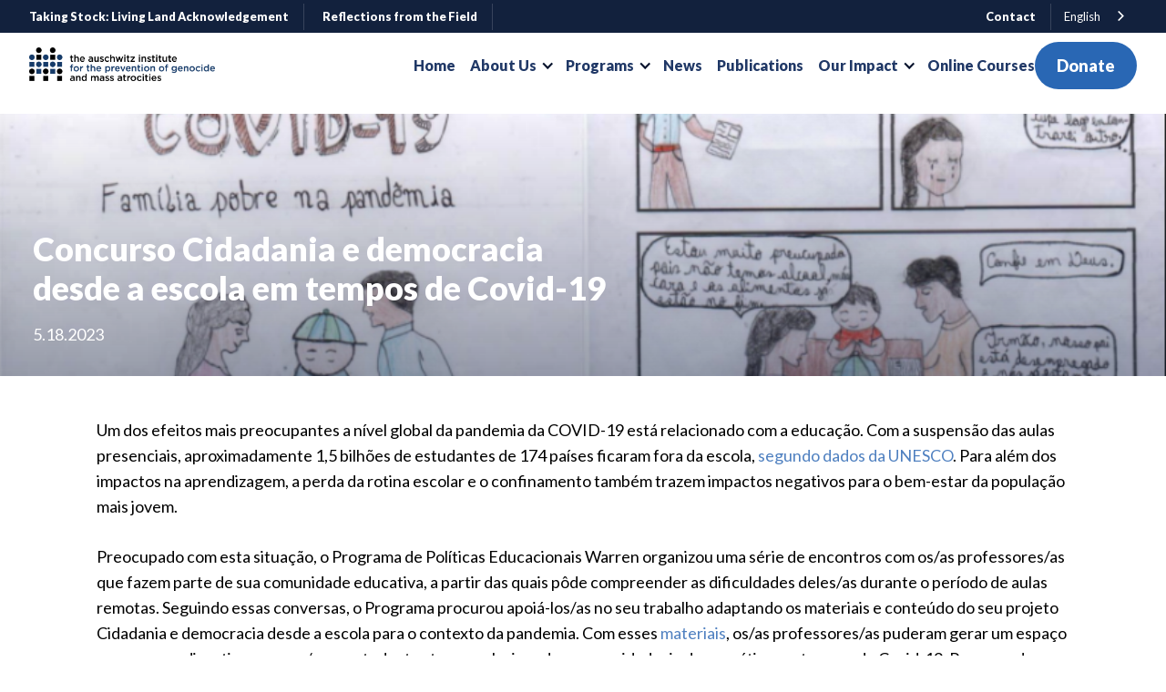

--- FILE ---
content_type: text/html
request_url: https://www.auschwitzinstitute.org/news/concurso-cidadania-e-democracia-desde-a-escola-em-tempos-de-covid-19
body_size: 16766
content:
<!DOCTYPE html><!-- Last Published: Wed Nov 26 2025 17:38:57 GMT+0000 (Coordinated Universal Time) --><html data-wf-domain="www.auschwitzinstitute.org" data-wf-page="6380fd3abd1402a38db3f69a" data-wf-site="637ff8a569e6ad20ce711a4e" lang="en" data-wf-collection="6380fd3abd14024f11b3f698" data-wf-item-slug="concurso-cidadania-e-democracia-desde-a-escola-em-tempos-de-covid-19"><head><meta charset="utf-8"/><title>Concurso Cidadania e democracia desde a escola em tempos de Covid-19 | The Auschwitz Institute</title><meta content="Concurso Cidadania e democracia desde a escola em tempos de Covid-19" name="description"/><meta content="Concurso Cidadania e democracia desde a escola em tempos de Covid-19 | The Auschwitz Institute" property="og:title"/><meta content="Concurso Cidadania e democracia desde a escola em tempos de Covid-19" property="og:description"/><meta content="https://cdn.prod.website-files.com/637ffc4c331dad74168d5c91/63c837bd5f7b4a25e70338da_7c8Z5_5uvzQGvwMOxVdcle3zqToQXXPuBhzXELnVsuk.png" property="og:image"/><meta content="Concurso Cidadania e democracia desde a escola em tempos de Covid-19 | The Auschwitz Institute" property="twitter:title"/><meta content="Concurso Cidadania e democracia desde a escola em tempos de Covid-19" property="twitter:description"/><meta content="https://cdn.prod.website-files.com/637ffc4c331dad74168d5c91/63c837bd5f7b4a25e70338da_7c8Z5_5uvzQGvwMOxVdcle3zqToQXXPuBhzXELnVsuk.png" property="twitter:image"/><meta property="og:type" content="website"/><meta content="summary_large_image" name="twitter:card"/><meta content="width=device-width, initial-scale=1" name="viewport"/><link href="https://cdn.prod.website-files.com/637ff8a569e6ad20ce711a4e/css/aipg.webflow.shared.d429df119.css" rel="stylesheet" type="text/css"/><link href="https://fonts.googleapis.com" rel="preconnect"/><link href="https://fonts.gstatic.com" rel="preconnect" crossorigin="anonymous"/><script src="https://ajax.googleapis.com/ajax/libs/webfont/1.6.26/webfont.js" type="text/javascript"></script><script type="text/javascript">WebFont.load({  google: {    families: ["Lato:100,100italic,300,300italic,400,400italic,700,700italic,900,900italic","Open Sans:300,300italic,400,400italic,600,600italic,700,700italic,800,800italic"]  }});</script><script type="text/javascript">!function(o,c){var n=c.documentElement,t=" w-mod-";n.className+=t+"js",("ontouchstart"in o||o.DocumentTouch&&c instanceof DocumentTouch)&&(n.className+=t+"touch")}(window,document);</script><link href="https://cdn.prod.website-files.com/637ff8a569e6ad20ce711a4e/642b6c9e7735495394516713_Artboard%20%E2%80%93%201.png" rel="shortcut icon" type="image/x-icon"/><link href="https://cdn.prod.website-files.com/637ff8a569e6ad20ce711a4e/63e69794c67db3e441dcb7aa_Web%201920%20%E2%80%93%2010.png" rel="apple-touch-icon"/><script async="" src="https://www.googletagmanager.com/gtag/js?id=G-VFQLFXZTMW"></script><script type="text/javascript">window.dataLayer = window.dataLayer || [];function gtag(){dataLayer.push(arguments);}gtag('set', 'developer_id.dZGVlNj', true);gtag('js', new Date());gtag('config', 'G-VFQLFXZTMW');</script><!-- PLACE COOKIES HERE -->

<script async src="https://cdn.jsdelivr.net/npm/@finsweet/cookie-consent@1/fs-cc.js"></script>


<link rel="alternate" hreflang="en" href="https://www.auschwitzinstitute.org">
<link rel="alternate" hreflang="pt-br" href="https://pr.auschwitzinstitute.org">
<link rel="alternate" hreflang="es" href="https://es.auschwitzinstitute.org">
<script type="text/javascript" src="https://cdn.weglot.com/weglot.min.js"></script>
<script>
    Weglot.initialize({
        api_key: 'wg_f610d51159a1f2db6fd8a96248f9050c6'
    });
</script>

<script>
var DEAFULT_LANG = "en";
var LANG_REG_EXP = /\[\[([a-z]{2})\]\]([^\[]+)/g;
var isStorageEnabled = ! (typeof localStorage == 'undefined');
var user_lang = (navigator.userLanguage||navigator.browserLanguage||navigator.language||DEAFULT_LANG).substr(0,2);var getLangParam = function(){
   var arr = /lang=([a-z]{2})/g.exec(location.search);
   return arr ? arr[1] : null;
}var getLangFromStorage = function(){
   return isStorageEnabled ? localStorage.getItem('lang') : undefined;
}var setLang = function(lang){
   user_lang = lang;
   if(isStorageEnabled){
       localStorage.setItem('lang', user_lang);
   }
   applyLang();
}var applyLang = function(){
   globalDict.forEach(function(v){
       $(v.elm).html(v.dict[user_lang]);
   });
}function textNodesUnder(el){
 var n, a=[], walk=document.createTreeWalker(el,NodeFilter.SHOW_ALL,null,false);
 while(n=walk.nextNode()){
     a.push(n);
 }
 return a;
}var globalDict = [];$(function(){
   
   user_lang = getLangParam() || getLangFromStorage() || user_lang;    if(isStorageEnabled){
       localStorage.setItem('lang', user_lang);
   }    // bugfix for IE11
   // if multilingual sentence is divided into sevaral text node, restore original text node
   $("*").each(function(i,v){
       if(LANG_REG_EXP.test($(this).text().replace(/\n/g,"")) && $(this).html().indexOf("<") == -1){
           $(this).text($(this).text().replace(/\n/g,""));
       }
       var $v = $("#" + $(this).attr("id"));
       if($v.length > 0 && LANG_REG_EXP.test($v.text().replace(/\n/g,"")) && $v.html().indexOf("<") == -1){
           $v.text($v.text().replace(/\n/g,""));
       }
   })
   
   textNodesUnder(document).filter(function(v){
       return LANG_REG_EXP.test(v.nodeValue);
   }).forEach(function(v,i){
       var dict = {};
       var arr;
       while((arr = LANG_REG_EXP.exec(v.nodeValue)) != null){
           dict[arr[1]] = arr[2];
       }
       globalDict.push({elm:$(v).parent()[0], dict:dict});        
   });
   applyLang();
});
</script>

<style>
  .weglot_switcher .wg-li.wgcurrent {
    background: transparent;
    border: 0px !important;
}
  </style></head><body class="body"><div data-animation="over-right" class="fn-navbar-advence w-nav" data-easing2="ease" data-easing="ease" data-collapse="medium" data-w-id="b128b0f7-f7a6-f58e-ec6a-f1e7a13d1fde" role="banner" data-no-scroll="1" data-duration="400" id="navbar"><div class="fn-navbar-container-advence top"><div class="navwrapper subnavbar"><div id="w-node-b128b0f7-f7a6-f58e-ec6a-f1e7a13d1fe1-a13d1fde" class="div-block-3"><a id="just-english" href="/news/living-land-acknowledgement-2022-annual-stocktaking" class="fn-navbar-link-second subnav announcment first w-node-b128b0f7-f7a6-f58e-ec6a-f1e7a13d1fe2-a13d1fde w-inline-block"><div class="text-block-8">Taking Stock: Living Land Acknowledgement</div></a><a id="just-english" href="/news/why-we-do-this-work" class="fn-navbar-link-second subnav announcment w-node-b128b0f7-f7a6-f58e-ec6a-f1e7a13d1fe5-a13d1fde w-inline-block"><div class="text-block-8">Reflections from the Field</div></a><a id="just-english" href="/news/lenguaje-genero-sensitivo" target="_blank" class="fn-navbar-link-second subnav announcment hide-en w-node-_6c25cebc-bc65-b957-081e-fcc9b13dd080-a13d1fde w-inline-block"><div class="text-block-8">Lenguaje género-sensitivo</div></a><div data-hover="false" data-delay="0" id="w-node-_1d38ffce-9b44-185c-0151-73009be4832a-a13d1fde" class="dropdown w-dropdown"><div class="dropdown-toggle w-dropdown-toggle"><div class="icon-3 w-icon-dropdown-toggle"></div><div class="text-block-7">Announcements </div></div><nav class="dropdown-list w-dropdown-list"><a href="/news/living-land-acknowledgement-2022-annual-stocktaking" class="fn-navbar-link-second subnav announcment first drop w-inline-block"><div class="text-block-8">Taking Stock: Living Land Acknowledgement</div></a><a id="just-english" href="/news/why-we-do-this-work" class="fn-navbar-link-second subnav announcment drop w-node-_18ff95af-5b41-590f-c031-52c3ae99c350-a13d1fde w-inline-block"><div class="text-block-8">Reflections from the Field</div></a><a id="just-english" href="/news/lenguaje-genero-sensitivo" target="_blank" class="fn-navbar-link-second subnav announcment hide-en w-node-eacd12eb-a062-cd11-6098-3472f5a49827-a13d1fde w-inline-block"><div class="text-block-8">Lenguaje género-sensitivo</div></a></nav></div></div><div id="w-node-_23fca57a-c793-fa19-778a-2b6e3e05fe2a-a13d1fde" class="div-block-26"><a href="/contact" class="fn-navbar-link-second subnav announcment w-inline-block"><div class="text-block-12">Contact</div></a><div data-hover="false" data-delay="0" class="dropdown lang w-dropdown"><div class="dropdown-toggle w-dropdown-toggle"><div class="icon-3 w-icon-dropdown-toggle"></div><div class="white bold">Language</div></div><nav class="dropdown-list lang w-dropdown-list"><a href="/posts/black-lives-matter" class="fn-navbar-link-second subnav announcment first drop w-inline-block"><div>English</div></a><a href="/posts/living-land-acknowledgement-2022-annual-stocktaking" class="fn-navbar-link-second subnav announcment drop w-inline-block"><div>Spanish</div></a><a href="/posts/living-land-acknowledgement-2022-annual-stocktaking" class="fn-navbar-link-second subnav announcment drop w-inline-block"><div>Portuguese</div></a></nav></div></div></div></div><div class="fn-navbar-container-advence"><div class="navwrapper"><a href="/" id="w-node-b128b0f7-f7a6-f58e-ec6a-f1e7a13d201a-a13d1fde" class="fn-brand-box w-nav-brand"><img src="https://cdn.prod.website-files.com/637ff8a569e6ad20ce711a4e/637ffd3df137e0c96cb4f648_aipg-logo.png" loading="lazy" alt="" sizes="(max-width: 479px) 67vw, (max-width: 767px) 320px, (max-width: 991px) 42vw, (max-width: 1279px) 25vw, 320px" srcset="https://cdn.prod.website-files.com/637ff8a569e6ad20ce711a4e/637ffd3df137e0c96cb4f648_aipg-logo-p-500.png 500w, https://cdn.prod.website-files.com/637ff8a569e6ad20ce711a4e/637ffd3df137e0c96cb4f648_aipg-logo-p-800.png 800w, https://cdn.prod.website-files.com/637ff8a569e6ad20ce711a4e/637ffd3df137e0c96cb4f648_aipg-logo.png 1355w" class="image"/></a><nav role="navigation" id="w-node-b128b0f7-f7a6-f58e-ec6a-f1e7a13d201c-a13d1fde" class="fn-navbar-menu-advence turbo w-nav-menu"><div class="fn-navbar-menu-wrapper-second"><div class="fn-navbar-links-wrapper-advence"><img src="https://cdn.prod.website-files.com/637ff8a569e6ad20ce711a4e/637ffd3df137e0c96cb4f648_aipg-logo.png" loading="lazy" sizes="(max-width: 479px) 0px, (max-width: 1355px) 100vw, 1355px" srcset="https://cdn.prod.website-files.com/637ff8a569e6ad20ce711a4e/637ffd3df137e0c96cb4f648_aipg-logo-p-500.png 500w, https://cdn.prod.website-files.com/637ff8a569e6ad20ce711a4e/637ffd3df137e0c96cb4f648_aipg-logo-p-800.png 800w, https://cdn.prod.website-files.com/637ff8a569e6ad20ce711a4e/637ffd3df137e0c96cb4f648_aipg-logo.png 1355w" alt="" class="image-9 hidden"/><a href="/" class="fn-navbar-link-second w-inline-block"><div data-w-id="b128b0f7-f7a6-f58e-ec6a-f1e7a13d2020">Home</div></a><div data-hover="false" data-delay="0" data-w-id="965e90f6-1e3c-139b-11cb-2457193a6c4b" class="brix---dropdown-wrapper w-dropdown"><div data-w-id="965e90f6-1e3c-139b-11cb-2457193a6c4c" class="fn-navbar-link-second w-dropdown-toggle"><div>About Us</div><div class="icon-3 nav w-icon-dropdown-toggle"></div></div><nav class="brix---dropdown-card-wrapper w-dropdown-list"><div class="brix---dropdown-card"><div class="brix---dropdown-pd-48px"><div class="w-layout-grid brix---grid-2-columns"><div id="w-node-_965e90f6-1e3c-139b-11cb-2457193a6c54-a13d1fde" class="div-block-41"><div class="brix---mg-bottom-24px-2 none"><div class="brix---color-neutral-807"><div class="brix---text-200-bold-3">People</div></div></div><div class="w-layout-grid brix---grid-dropdown-link-column flex"><a href="/staff" class="brix---dropdown-link nav w-dropdown-link">Staff</a><a href="/interns" class="brix---dropdown-link nav w-dropdown-link">Interns</a><a href="/board-of-directors" class="brix---dropdown-link nav w-dropdown-link">Board of Directors</a><a href="/advisory-board" class="brix---dropdown-link nav w-dropdown-link">Advisory Board</a><a href="https://www.auschwitzinstitute.org/news/aipg-ambassadors-program" class="brix---dropdown-link nav w-dropdown-link">Ambassadors Program</a></div></div><div><div class="brix---mg-bottom-24px-2 none"><div class="brix---color-neutral-807"><div class="brix---text-200-bold-3">Organization</div></div></div><div class="w-layout-grid brix---grid-dropdown-link-column flex"><a href="/news/who-we-are" class="brix---dropdown-link nav w-dropdown-link">Who We Are</a><a href="/news/mission-vision" class="brix---dropdown-link nav w-dropdown-link">Mission &amp; Vision</a><a href="/#introvid" class="brix---dropdown-link nav w-dropdown-link">Presentation Video</a><a href="/news/financials" class="brix---dropdown-link nav w-dropdown-link">Financials</a><a href="/organizations" class="brix---dropdown-link nav w-dropdown-link">Supporters &amp; Partners</a></div></div></div></div></div></nav></div><div data-hover="false" data-delay="0" data-w-id="02c6008e-4f30-4e10-e075-f536d958cdd3" class="fn-dorpdown-link-advence w-dropdown"><div data-w-id="02c6008e-4f30-4e10-e075-f536d958cdd4" class="fn-navbar-link-second w-dropdown-toggle"><div>Programs</div><div class="icon-3 nav w-icon-dropdown-toggle"></div></div><nav class="brix---dropdown-card-wrapper-836px w-dropdown-list"><div class="brix---dropdown-card"><div class="brix---grid-2-columns-dropdown-2-sides"><div class="brix---dropdown-side-pd none"><div class="brix---mg-bottom-24px-2"><div class="brix---color-neutral-807"><h4 class="brix---heading-h4-size none">Featured Programs</h4></div></div><div id="w-node-b8f10753-9f5d-4ea7-fe91-46fb547776d4-a13d1fde" class="collection-list-wrapper-8 w-dyn-list"><div role="list" class="brix---mg-bottom-40px-3 w-dyn-items"><div role="listitem" class="brix---grid-1-column-gap-row-24px w-dyn-item"><a data-w-id="02c6008e-4f30-4e10-e075-f536d958cde2" href="/programs/executive-office" class="brix---blog-card-wrapper-featured-sidebar-2 w-inline-block"><div class="brix---blog-card-wrapper-dropdown"><img alt="" src="https://cdn.prod.website-files.com/637ffc4c331dad74168d5c91/67ec202150e59657560f95aa_5.jpg" sizes="(max-width: 479px) 0px, 100vw" srcset="https://cdn.prod.website-files.com/637ffc4c331dad74168d5c91/67ec202150e59657560f95aa_5-p-500.jpg 500w, https://cdn.prod.website-files.com/637ffc4c331dad74168d5c91/67ec202150e59657560f95aa_5-p-800.jpg 800w, https://cdn.prod.website-files.com/637ffc4c331dad74168d5c91/67ec202150e59657560f95aa_5-p-1080.jpg 1080w, https://cdn.prod.website-files.com/637ffc4c331dad74168d5c91/67ec202150e59657560f95aa_5-p-1600.jpg 1600w, https://cdn.prod.website-files.com/637ffc4c331dad74168d5c91/67ec202150e59657560f95aa_5-p-2000.jpg 2000w, https://cdn.prod.website-files.com/637ffc4c331dad74168d5c91/67ec202150e59657560f95aa_5.jpg 2554w" class="brix---blog-card-image-2"/></div><div class="brix---mg-left-24px---mg-top-16px-mbp-2"><div class="brix---mg-bottom-8px-2"><div class="brix---color-accent-4"><div class="brix---text-100-medium"><div class="text-block-4">Program</div></div></div></div><div class="brix---color-neutral-807"><h3 class="brix---heading-h5-size dark">Executive Office</h3></div></div></a></div><div role="listitem" class="brix---grid-1-column-gap-row-24px w-dyn-item"><a data-w-id="02c6008e-4f30-4e10-e075-f536d958cde2" href="/programs/global-raphael-lemkin-seminar" class="brix---blog-card-wrapper-featured-sidebar-2 w-inline-block"><div class="brix---blog-card-wrapper-dropdown"><img alt="" src="https://cdn.prod.website-files.com/637ffc4c331dad74168d5c91/643092c68299cdf65fe4c2a4_2%20-%20Monday%20-%20Auschwitz%20I%20-%20)%20(4).JPG" sizes="(max-width: 479px) 0px, 100vw" srcset="https://cdn.prod.website-files.com/637ffc4c331dad74168d5c91/643092c68299cdf65fe4c2a4_2%20-%20Monday%20-%20Auschwitz%20I%20-%20)%20(4)-p-500.jpg 500w, https://cdn.prod.website-files.com/637ffc4c331dad74168d5c91/643092c68299cdf65fe4c2a4_2%20-%20Monday%20-%20Auschwitz%20I%20-%20)%20(4)-p-800.jpg 800w, https://cdn.prod.website-files.com/637ffc4c331dad74168d5c91/643092c68299cdf65fe4c2a4_2%20-%20Monday%20-%20Auschwitz%20I%20-%20)%20(4)-p-1080.jpg 1080w, https://cdn.prod.website-files.com/637ffc4c331dad74168d5c91/643092c68299cdf65fe4c2a4_2%20-%20Monday%20-%20Auschwitz%20I%20-%20)%20(4)-p-1600.jpg 1600w, https://cdn.prod.website-files.com/637ffc4c331dad74168d5c91/643092c68299cdf65fe4c2a4_2%20-%20Monday%20-%20Auschwitz%20I%20-%20)%20(4)-p-2000.jpg 2000w, https://cdn.prod.website-files.com/637ffc4c331dad74168d5c91/643092c68299cdf65fe4c2a4_2%20-%20Monday%20-%20Auschwitz%20I%20-%20)%20(4)-p-2600.jpg 2600w, https://cdn.prod.website-files.com/637ffc4c331dad74168d5c91/643092c68299cdf65fe4c2a4_2%20-%20Monday%20-%20Auschwitz%20I%20-%20)%20(4)-p-3200.jpg 3200w, https://cdn.prod.website-files.com/637ffc4c331dad74168d5c91/643092c68299cdf65fe4c2a4_2%20-%20Monday%20-%20Auschwitz%20I%20-%20)%20(4).JPG 4032w" class="brix---blog-card-image-2"/></div><div class="brix---mg-left-24px---mg-top-16px-mbp-2"><div class="brix---mg-bottom-8px-2"><div class="brix---color-accent-4"><div class="brix---text-100-medium"><div class="text-block-4">Program</div></div></div></div><div class="brix---color-neutral-807"><h3 class="brix---heading-h5-size dark">Global Raphael Lemkin Seminar</h3></div></div></a></div></div></div><div class="brix---mg-top-64px right"><a data-w-id="02c6008e-4f30-4e10-e075-f536d958cdfa" href="/programs" class="brix---link-wrapper w-inline-block"><div class="brix---color-accent-4"><div class="brix---text-200-bold-3">Browse all programs</div></div><img alt="Arrow - Elements Webflow Library - BRIX Templates" src="https://cdn.prod.website-files.com/637ff8a569e6ad20ce711a4e/638e80fc405976852c82c293_icon-arrow-color-elements-brix-templates.svg" class="brix---link-icon-right-2"/></a></div></div><div class="brix---dropdown-side-bg-neutral-200"><div class="w-layout-grid brix---grid-1-column"><div class="div-block-42"><div class="brix---mg-bottom-24px-2"><div class="brix---color-neutral-807"><div class="brix---heading-h4-size none">Offices</div></div></div><div class="collection-list-wrapper-9 w-dyn-list"><div role="list" class="brix---grid-dropdown-link-column w-dyn-items"><div id="w-node-_5dbbc641-61e9-8aec-ae59-e9b821e2e802-a13d1fde" role="listitem" class="collection-item-8 w-dyn-item"><div class="text-block-5">New York, United States</div></div><div id="w-node-_5dbbc641-61e9-8aec-ae59-e9b821e2e802-a13d1fde" role="listitem" class="collection-item-8 w-dyn-item"><div class="text-block-5">Kampala, Uganda</div></div><div id="w-node-_5dbbc641-61e9-8aec-ae59-e9b821e2e802-a13d1fde" role="listitem" class="collection-item-8 w-dyn-item"><div class="text-block-5">Oświęcim, Poland</div></div><div id="w-node-_5dbbc641-61e9-8aec-ae59-e9b821e2e802-a13d1fde" role="listitem" class="collection-item-8 w-dyn-item"><div class="text-block-5">Buenos Aires, Argentina</div></div><div id="w-node-_5dbbc641-61e9-8aec-ae59-e9b821e2e802-a13d1fde" role="listitem" class="collection-item-8 w-dyn-item"><div class="text-block-5">Bucharest, Romania</div></div></div></div><div class="brix---mg-top-64px right"><a data-w-id="02c6008e-4f30-4e10-e075-f536d958ce12" href="/offices" class="brix---link-wrapper w-inline-block"><div class="brix---color-accent-4"><div class="brix---text-200-bold-3">Browse all offices</div></div><img alt="Arrow - Elements Webflow Library - BRIX Templates" src="https://cdn.prod.website-files.com/637ff8a569e6ad20ce711a4e/638e80fc405976852c82c293_icon-arrow-color-elements-brix-templates.svg" class="brix---link-icon-right-2"/></a></div></div></div></div></div></div></nav></div><a href="/news" class="fn-navbar-link-second w-inline-block"><div data-w-id="b71eaf31-4f0f-1662-84d4-43fa8739bbe5">News</div></a><a href="/news/publications" class="fn-navbar-link-second w-inline-block"><div data-w-id="a4434087-866f-70d6-0e23-8eaa119cc386">Publications</div></a><div data-hover="false" data-delay="0" class="brix---dropdown-wrapper w-dropdown"><div data-w-id="1ea6bdeb-91c5-3828-470f-2441c18480ae" class="fn-navbar-link-second w-dropdown-toggle"><div>Our Impact</div><div class="icon-3 nav w-icon-dropdown-toggle"></div></div><nav class="brix---dropdown-card-wrapper w-dropdown-list"><div class="brix---dropdown-card"><div class="brix---dropdown-pd-48px"><div class="w-layout-grid brix---grid-2-columns one"><div><div class="w-layout-grid brix---grid-dropdown-link-column one"><a href="/profiles-in-prevention" class="fn-navbar-link-second subnav none w-inline-block"><div class="text-block-10">Profiles In Prevention</div></a><a href="/stories-of-impact" class="fn-navbar-link-second subnav none w-inline-block"><div class="text-block-11">Stories of Impact</div></a></div></div></div></div></div></nav></div><a href="/courses" class="fn-navbar-link-second w-inline-block"><div data-w-id="be94bc49-1f00-7f18-3bb7-4a2b225e480f" class="text-block-13">Online Courses</div></a></div><div class="fn-button-wrapper"><a id="w-node-b128b0f7-f7a6-f58e-ec6a-f1e7a13d20db-a13d1fde" href="#" class="fn-button-secondery-navbar hidden w-button">Log In</a><a id="w-node-b128b0f7-f7a6-f58e-ec6a-f1e7a13d20dd-a13d1fde" data-w-id="b128b0f7-f7a6-f58e-ec6a-f1e7a13d20dd" href="/posts/make-a-donation-today" class="fn-button full-height width w-button">Donate</a></div></div><div class="brix---footer-bottom-v5 hidden"><div class="w-layout-grid brix---grid-footer-bottom-v2"><div class="w-layout-grid brix---social-media-grid-right---t-center"><a href="https://www.facebook.com/genprev" target="_blank" class="brix---social-icon-square-30px w-inline-block"><img src="https://cdn.prod.website-files.com/637ff8a569e6ad20ce711a4e/639cafa4d924d42365170d61_facebook-social-media-icon-brix-templates.svg" alt="Facebook - Elements Webflow Library - BRIX Templates"/></a><a href="https://twitter.com/genprev" target="_blank" class="brix---social-icon-square-30px w-inline-block"><img src="https://cdn.prod.website-files.com/637ff8a569e6ad20ce711a4e/639cafa4d924d464e4170d6a_twitter-social-media-icon-brix-templates.svg" alt="Twitter - Elements Webflow Library - BRIX Templates"/></a><a href="https://www.youtube.com/user/aiprnyc" target="_blank" class="brix---social-icon-square-30px w-inline-block"><img src="https://cdn.prod.website-files.com/637ff8a569e6ad20ce711a4e/639cafa4d924d49189170d60_youtube-social-media-icon-brix-templates.svg" alt="YouTube - Elements Webflow Library - BRIX Templates"/></a></div><p class="brix---mg-bottom-2">© 2007-2023</p></div></div></nav><div class="fn-menu-button-second w-nav-button"><div class="nav-menu-button-wrap"><div class="fn-nav-line-1 green-line"></div><div class="fn-nav-line-2 green-line"></div><div class="fn-nav-line-3 green-line"></div></div></div></div></div><div class="w-embed"><style>
.summary {
   overflow: hidden;
   text-overflow: ellipsis;
   display: -webkit-box;
   -webkit-line-clamp: 3; /* number of lines to show */
           line-clamp: 3; 
   -webkit-box-orient: vertical;
      -ms-flex-direction: column;
           flex-direction: column;
}

#w-nav-overlay-0 {
    z-index: 999 !important;
}

.team blockquote, .summary blockquote, .summary p:nth-child(3)
{
display: none;
}

figcaption {
    font-size: .6em;
    line-height: normal;
}

div#w-nav-overlay-1 {
    z-index: 9999;
}

</style></div><div class="html-embed-4 w-embed w-script"><script>
var prevScrollpos = window.pageYOffset;
window.onscroll = function() {
var currentScrollPos = window.pageYOffset;
  if (prevScrollpos > currentScrollPos) {
    document.getElementById("navbar").style.top = "0";
  } else {
    document.getElementById("navbar").style.top = "-2em";
  }
  prevScrollpos = currentScrollPos;
}
</script>

<script>
document.addEventListener('DOMContentLoaded', function() {
    var hostname = window.location.hostname;
    var subdomain = hostname.split('.')[0];

    if (subdomain !== 'es') {
        var elements = document.getElementsByClassName('hide-en');
        for (var i = 0; i < elements.length; i++) {
            elements[i].style.display = 'none';
        }
    }
});

</script></div></div><div class="banner posts"><img loading="lazy" alt="" src="https://cdn.prod.website-files.com/637ffc4c331dad74168d5c91/63c837bd5f7b4a25e70338da_7c8Z5_5uvzQGvwMOxVdcle3zqToQXXPuBhzXELnVsuk.png" sizes="100vw" srcset="https://cdn.prod.website-files.com/637ffc4c331dad74168d5c91/63c837bd5f7b4a25e70338da_7c8Z5_5uvzQGvwMOxVdcle3zqToQXXPuBhzXELnVsuk-p-500.png 500w, https://cdn.prod.website-files.com/637ffc4c331dad74168d5c91/63c837bd5f7b4a25e70338da_7c8Z5_5uvzQGvwMOxVdcle3zqToQXXPuBhzXELnVsuk-p-800.png 800w, https://cdn.prod.website-files.com/637ffc4c331dad74168d5c91/63c837bd5f7b4a25e70338da_7c8Z5_5uvzQGvwMOxVdcle3zqToQXXPuBhzXELnVsuk.png 881w" class="image-7 top"/><img loading="lazy" sizes="(max-width: 479px) 100vw, 300px" srcset="https://cdn.prod.website-files.com/637ff8a569e6ad20ce711a4e/63bdc54b3f20f610dba550f3_Screenshot%202023-01-10%20at%2014.06.28-p-500.jpg 500w, https://cdn.prod.website-files.com/637ff8a569e6ad20ce711a4e/63bdc54b3f20f610dba550f3_Screenshot%202023-01-10%20at%2014.06.28-p-800.jpg 800w, https://cdn.prod.website-files.com/637ff8a569e6ad20ce711a4e/63bdc54b3f20f610dba550f3_Screenshot%202023-01-10%20at%2014.06.28-p-1080.jpg 1080w, https://cdn.prod.website-files.com/637ff8a569e6ad20ce711a4e/63bdc54b3f20f610dba550f3_Screenshot%202023-01-10%20at%2014.06.28-p-1600.jpg 1600w, https://cdn.prod.website-files.com/637ff8a569e6ad20ce711a4e/63bdc54b3f20f610dba550f3_Screenshot%202023-01-10%20at%2014.06.28-p-2000.jpg 2000w, https://cdn.prod.website-files.com/637ff8a569e6ad20ce711a4e/63bdc54b3f20f610dba550f3_Screenshot%202023-01-10%20at%2014.06.28-p-2600.jpg 2600w, https://cdn.prod.website-files.com/637ff8a569e6ad20ce711a4e/63bdc54b3f20f610dba550f3_Screenshot%202023-01-10%20at%2014.06.28-p-3200.jpg 3200w" src="https://cdn.prod.website-files.com/637ff8a569e6ad20ce711a4e/63bdc54b3f20f610dba550f3_Screenshot%202023-01-10%20at%2014.06.28.jpg" alt="" class="image-7"/><div class="gradient"></div><div class="fn-column banner-in"><div class="title_wrapper top_banner"><h1 class="fn-heading-2 white">Concurso Cidadania e democracia desde a escola em tempos de Covid-19</h1><div class="white date">5.18.2023</div></div></div></div><div class="brix---section-image-fw-right-2 w-condition-invisible"><div class="brix---container-default-7 w-container"><div class="w-layout-grid brix---grid-2-columns-text-left-2"><div data-w-id="c8150d40-0098-e1ad-dcc9-936f8b9a2d8d" style="-webkit-transform:translate3d(0, 10%, 0) scale3d(1, 1, 1) rotateX(0) rotateY(0) rotateZ(0) skew(0, 0);-moz-transform:translate3d(0, 10%, 0) scale3d(1, 1, 1) rotateX(0) rotateY(0) rotateZ(0) skew(0, 0);-ms-transform:translate3d(0, 10%, 0) scale3d(1, 1, 1) rotateX(0) rotateY(0) rotateZ(0) skew(0, 0);transform:translate3d(0, 10%, 0) scale3d(1, 1, 1) rotateX(0) rotateY(0) rotateZ(0) skew(0, 0);opacity:0" class="div-block-35"><div class="brix---mg-bottom-16px-5"><div class="brix---color-neutral-812"><div class="fn-column"><div class="title_wrapper"><div class="minilabel white">Donate<br/>‍</div><h2 class="fn-heading-2 white">Help us build a more inclusive &amp; resilient world!</h2></div></div></div></div><div class="brix---mg-bottom-48px-5"><div class="brix---color-neutral-811"><p class="brix---paragraph-default-8">To make a secure online donation, please click the button below<br/></p><div class="brix---buttons-row-3"><div class="brix---button-row-left-3"><a href="https://crm.bloomerang.co/HostedDonation?ApiKey=pub_7cc20a8a-56b3-11e7-afbe-024e165d44b3&amp;WidgetId=220160&amp;BloomerangCookieId=0dafb0fb-47b0-429f-b3cc-324f71341674" target="_blank" class="brix---btn-primary-white-2 w-button">Donate Now</a></div></div></div></div></div></div></div><div class="brix---half-bg-image-right-content-v2-2"><img src="https://cdn.prod.website-files.com/637ff8a569e6ad20ce711a4e/643363132a4bac081fed54e4_g210058.jpg" alt="" sizes="(max-width: 479px) 0px, 100vw" srcset="https://cdn.prod.website-files.com/637ff8a569e6ad20ce711a4e/643363132a4bac081fed54e4_g210058-p-500.jpg 500w, https://cdn.prod.website-files.com/637ff8a569e6ad20ce711a4e/643363132a4bac081fed54e4_g210058-p-800.jpg 800w, https://cdn.prod.website-files.com/637ff8a569e6ad20ce711a4e/643363132a4bac081fed54e4_g210058-p-1080.jpg 1080w, https://cdn.prod.website-files.com/637ff8a569e6ad20ce711a4e/643363132a4bac081fed54e4_g210058.jpg 1197w" class="brix---full-width-image-2"/></div></div><div id="News" class="brix---section-4 blog"><div class="brix---container-default-5 w-container"><div id="Portuguese" class="brix---inner-container-1068px-center"><div class="brix---mg-bottom-56px"><div data-w-id="40bf8d7e-f066-12eb-208a-81a202c7fdc1" style="-webkit-transform:translate3d(0, 10%, 0) scale3d(1, 1, 1) rotateX(0) rotateY(0) rotateZ(0) skew(0, 0);-moz-transform:translate3d(0, 10%, 0) scale3d(1, 1, 1) rotateX(0) rotateY(0) rotateZ(0) skew(0, 0);-ms-transform:translate3d(0, 10%, 0) scale3d(1, 1, 1) rotateX(0) rotateY(0) rotateZ(0) skew(0, 0);transform:translate3d(0, 10%, 0) scale3d(1, 1, 1) rotateX(0) rotateY(0) rotateZ(0) skew(0, 0);opacity:0" class="brix---inner-container-640px---center"><div class="brix---text-center-3"><div class="brix---mg-bottom-16px-3"><div class="dark">May 18, 2023</div></div><div><div class="brix---color-neutral-807"><h2 class="brix---heading-h2-size-4">Concurso Cidadania e democracia desde a escola em tempos de Covid-19</h2><p class="paragraph w-dyn-bind-empty"></p></div></div></div></div></div><div class="brix---mg-bottom-56px"><div data-w-id="40bf8d7e-f066-12eb-208a-81a202c7fdca" style="-webkit-transform:translate3d(0, 10%, 0) scale3d(1, 1, 1) rotateX(0) rotateY(0) rotateZ(0) skew(0, 0);-moz-transform:translate3d(0, 10%, 0) scale3d(1, 1, 1) rotateX(0) rotateY(0) rotateZ(0) skew(0, 0);-ms-transform:translate3d(0, 10%, 0) scale3d(1, 1, 1) rotateX(0) rotateY(0) rotateZ(0) skew(0, 0);transform:translate3d(0, 10%, 0) scale3d(1, 1, 1) rotateX(0) rotateY(0) rotateZ(0) skew(0, 0);opacity:0" class="brix---image-wrapper-br-24px-shadow"><img src="https://cdn.prod.website-files.com/637ffc4c331dad74168d5c91/63c837bd5f7b4a25e70338da_7c8Z5_5uvzQGvwMOxVdcle3zqToQXXPuBhzXELnVsuk.png" alt="" sizes="(max-width: 767px) 100vw, (max-width: 991px) 727.4140625px, 939.9375px" srcset="https://cdn.prod.website-files.com/637ffc4c331dad74168d5c91/63c837bd5f7b4a25e70338da_7c8Z5_5uvzQGvwMOxVdcle3zqToQXXPuBhzXELnVsuk-p-500.png 500w, https://cdn.prod.website-files.com/637ffc4c331dad74168d5c91/63c837bd5f7b4a25e70338da_7c8Z5_5uvzQGvwMOxVdcle3zqToQXXPuBhzXELnVsuk-p-800.png 800w, https://cdn.prod.website-files.com/637ffc4c331dad74168d5c91/63c837bd5f7b4a25e70338da_7c8Z5_5uvzQGvwMOxVdcle3zqToQXXPuBhzXELnVsuk.png 881w" class="brix---image"/></div></div><div id="all_content" class="all_content"><div id="en-content" class="en-content"><div class="dark short w-richtext"><p>Um dos efeitos mais preocupantes a nível global da pandemia da COVID-19 está relacionado com a educação. Com a suspensão das aulas presenciais, aproximadamente 1,5 bilhões de estudantes de 174 países ficaram fora da escola, <a href="https://pt.unesco.org/news/aprendizagem-nunca-conte-unesco-como-voce-esta-lidando-com-o-fechamento-das-escolas-devido">segundo dados da UNESCO</a>. Para além dos impactos na aprendizagem, a perda da rotina escolar e o confinamento também trazem impactos negativos para o bem-estar da população mais jovem. </p><p>Preocupado com esta situação, o Programa de Políticas Educacionais Warren organizou uma série de encontros com os/as professores/as que fazem parte de sua comunidade educativa, a partir das quais pôde compreender as dificuldades deles/as durante o período de aulas remotas. Seguindo essas conversas, o Programa procurou apoiá-los/as no seu trabalho adaptando os materiais e conteúdo do seu projeto Cidadania e democracia desde a escola para o contexto da pandemia. Com esses <a href="https://drive.google.com/drive/folders/1R8v4rRmo2bcedJsHNeggcQfj6d3sI0qI">materiais</a>, os/as professores/as puderam gerar um espaço seguro para discutir com seus/suas estudantes temas relacionados com a cidadania democrática em tempos de Covid-19. Procurando engajar os/as estudantes nesse contexto no qual manter a rotina escolar tem sido um grande desafio, afinal, <a href="https://agenciabrasil.ebc.com.br/educacao/noticia/2020-05/brasil-tem-48-milhoes-de-criancas-e-adolescentes-sem-internet-em-casa">4,8 milhões de estudantes entre 9 a 17 anos não possuem acesso à internet no Brasil</a>, afetando ainda mais aqueles/as jovens em situação de maior vulnerabilidade social, o Instituto Auschwitz decidiu promover um concurso com o objetivo de premiar a produção artística de estudantes das escolas estaduais participando do desenvolvimento do projeto Cidadania e democracia desde a escola no primeiro semestre de 2020. Para o concurso, <a href="https://sites.google.com/auschwitzinstitute.org/wepp-concurso-cid-e-dem-covid)">o Instituto Auschwitz recebeu 34 produções autorais dos/as estudantes, incluindo histórias em quadrinhos, desenhos, fotografias, vídeos e música</a>. No dia 27 de agosto foi iniciado o processo de votação do concurso <a href="https://padlet.com/educationprogram/concursocidadaniaedemocraciacovid19">Cidadania e democracia desde a escola em tempos de Covid-19</a>, e após 10 dias de votação aberta ao público foram recebidos 1544 votos válidos. Abaixo, confira os/as vencedores/as. Na categoria de 9 a 11 anos, com 302 votos, a produção vencedora foi a história em quadrinhos do estudante de Brasília, Ariel, de 9 anos de idade, que relata a vida de uma família pobre durante a pandemia do Covid-19. Para conferir a história completa, <a href="https://drive.google.com/file/d/1KDoyDoa3RsXSiQsoKlOuWS3J8RoZIwj9/view">clique aqui</a>. O estudante Ariel gravou um vídeo para sua professora Dayane, contando um pouco o que aprendeu e como foi participar desta iniciativa:<br/>‍</p><figure style="padding-bottom:33.723653395784545%" class="w-richtext-align-center w-richtext-figure-type-video"><div><iframe allowfullscreen="true" frameborder="0" scrolling="no" src="https://www.youtube.com/embed/UIBiijbw1oc" title="Citizenship and Democracy in School: Ariel"></iframe></div></figure><p>‍<br/><br/>Segundo a professora Dayane:</p><blockquote>Participar do concurso em 2020 foi um desafio devido ao contexto educacional que vivemos. A discussão dos temas transversais ligados à pandemia me aproximou mais da realidade dos estudantes, assim como também mostrou minhas fragilidades como pessoa e como profissional. Fiquei extremamente feliz com o interesse e participação de todos os estudantes, além do esforço e dedicação das famílias em apoiar a iniciativa. O diálogo no processo de ensino e aprendizagem é essencial e, a partir dele, há construção significativa de conhecimentos para a vida.</blockquote><p>‍<br/><br/>Na categoria de 12 a 15 anos, a vencedora é a estudante Celina Raquel, de 15 anos, do estado da Paraíba. A fotografia de Celina foi resultado das discussões sobre direitos humanos, violência contra a mulher, depressão, racismo, entre outros temas relacionados, dentro do contexto da pandemia da Covid-19. A fotografia de Celina recebeu um total de 139 votos. Para conferir a foto em tamanho original, clique <a href="https://drive.google.com/file/d/1IbzOso3EVBMPUrux8TREIlMIfMmpWdYd/view?usp=sharing">aqui</a>. A professora Luana, que realizou essas discussões com seus/suas estudantes, fez um relato sobre como foi desenvolver este projeto:</p><p>‍</p><blockquote>Neste período singular no qual estamos vivendo é preciso estar atento aos estímulos criativos que surgem no dia a dia dos nossos alunos. Costumo dizer pra eles que a criatividade é um exercício. Todos nós nascemos com ela, mas só alguns exercitam durante a vida._ A pandemia nos colocou no posto de igualdade, talvez pela primeira vez em toda modernidade. Nos mostrou que somos de carne, osso e coração. Que aqui dentro vive um ser humano cheio de planos, medos e expectativas. Que o progresso existencial vai muito além de um bom emprego e de um bom marido. A descoberta do bem comum, da felicidade compartilhada, da caridade fraterna nos une em progresso humano. A pandemia deixou isso mais claro. Como deixou mais claras as nossas fraquezas. Os egoísmos, os narcisismos, as maldades diversas. Estamos vendo tudo ampliado. O olhar está mais atento. O coração mais sensível. Com tudo isso deixamos o olhar dizer o que pensamos e sentimos. O olhar registrado na fotografia. Esse olhar disse muito sobre os nossos alunos nesse período de pandemia e de ensino remoto. E o mais incrível, disso muito sobre nós mesmos.</blockquote><p>‍<br/><br/>Por fim, Na categoria maiores de 16 anos, com 85 votos, o estudante premiado é Leonardo, também de Brasília, que compôs a música _O coronavírus_, que você pode ouvir clicando <a href="https://drive.google.com/file/d/1jm2GkBF0kEwqETcY0D-Co8gx_px-DLw0/view?usp=sharing">aqui.</a> O concurso organizado pelo Instituto Auschwitz tinha como objetivo principal fomentar o engajamento dos/as estudantes nesse momento de afastamento das salas de aula. No total, segundo o relato dos professores/as, participaram das discussões e atividades propostas pelo Instituto Auschwitz mais de 400 estudantes de 7 escolas da rede de ensino público do Distrito Federal, São Paulo e Paraíba. Ciente de que a importância e objetivo desta iniciativa era contribuir na criação de um espaço de reflexão sobre temas importantes e fomentar a participação e a criatividade dos/as estudantes, o Instituto Auschwitz irá entregar um prêmio de participação à todos os/as estudantes que enviaram suas contribuições. Todos os prêmios do concurso têm finalidade educativa.<br/><br/></p></div></div><div id="es-content" class="es-content"><div class="dark short w-dyn-bind-empty w-richtext"></div></div><div id="pr-content" class="pr-content"><div class="dark short w-dyn-bind-empty w-richtext"></div></div></div><div class="gallery"><div class="gallery-wrap w-dyn-list"><script type="text/x-wf-template" id="wf-template-a6c030f6-499f-7291-89ad-1ba3b21a45ea">%3Cdiv%20id%3D%22w-node-a6c030f6-499f-7291-89ad-1ba3b21a45eb-8db3f69a%22%20role%3D%22listitem%22%20class%3D%22gallery-item%20w-dyn-item%20w-dyn-repeater-item%22%3E%3Ca%20href%3D%22%23%22%20class%3D%22lightbox-link-3%20w-inline-block%20w-lightbox%22%3E%3Cimg%20src%3D%22https%3A%2F%2Fcdn.prod.website-files.com%2F637ffc4c331dad74168d5c91%2F63c837bd5f7b4a25e70338da_7c8Z5_5uvzQGvwMOxVdcle3zqToQXXPuBhzXELnVsuk.png%22%20loading%3D%22lazy%22%20alt%3D%22%22%20sizes%3D%22(max-width%3A%20767px)%20100vw%2C%20(max-width%3A%20991px)%20727.4140625px%2C%20939.9375px%22%20srcset%3D%22https%3A%2F%2Fcdn.prod.website-files.com%2F637ffc4c331dad74168d5c91%2F63c837bd5f7b4a25e70338da_7c8Z5_5uvzQGvwMOxVdcle3zqToQXXPuBhzXELnVsuk-p-500.png%20500w%2C%20https%3A%2F%2Fcdn.prod.website-files.com%2F637ffc4c331dad74168d5c91%2F63c837bd5f7b4a25e70338da_7c8Z5_5uvzQGvwMOxVdcle3zqToQXXPuBhzXELnVsuk-p-800.png%20800w%2C%20https%3A%2F%2Fcdn.prod.website-files.com%2F637ffc4c331dad74168d5c91%2F63c837bd5f7b4a25e70338da_7c8Z5_5uvzQGvwMOxVdcle3zqToQXXPuBhzXELnVsuk.png%20881w%22%20class%3D%22image-11%22%2F%3E%3Cscript%20type%3D%22application%2Fjson%22%20class%3D%22w-json%22%3E%7B%0A%20%20%22items%22%3A%20%5B%0A%20%20%20%20%7B%0A%20%20%20%20%20%20%22url%22%3A%20%22https%3A%2F%2Fcdn.prod.website-files.com%2F637ffc4c331dad74168d5c91%2F63c837bd5f7b4a25e70338da_7c8Z5_5uvzQGvwMOxVdcle3zqToQXXPuBhzXELnVsuk.png%22%2C%0A%20%20%20%20%20%20%22type%22%3A%20%22image%22%0A%20%20%20%20%7D%0A%20%20%5D%2C%0A%20%20%22group%22%3A%20%22gal%22%0A%7D%3C%2Fscript%3E%3C%2Fa%3E%3C%2Fdiv%3E</script><div role="list" class="gallery-list w-dyn-items"><div id="w-node-a6c030f6-499f-7291-89ad-1ba3b21a45eb-8db3f69a" role="listitem" class="gallery-item w-dyn-item w-dyn-repeater-item"><a href="#" class="lightbox-link-3 w-inline-block w-lightbox"><img src="https://cdn.prod.website-files.com/637ffc4c331dad74168d5c91/63c837bd5f7b4a25e70338da_7c8Z5_5uvzQGvwMOxVdcle3zqToQXXPuBhzXELnVsuk.png" loading="lazy" alt="" sizes="(max-width: 767px) 100vw, (max-width: 991px) 727.4140625px, 939.9375px" srcset="https://cdn.prod.website-files.com/637ffc4c331dad74168d5c91/63c837bd5f7b4a25e70338da_7c8Z5_5uvzQGvwMOxVdcle3zqToQXXPuBhzXELnVsuk-p-500.png 500w, https://cdn.prod.website-files.com/637ffc4c331dad74168d5c91/63c837bd5f7b4a25e70338da_7c8Z5_5uvzQGvwMOxVdcle3zqToQXXPuBhzXELnVsuk-p-800.png 800w, https://cdn.prod.website-files.com/637ffc4c331dad74168d5c91/63c837bd5f7b4a25e70338da_7c8Z5_5uvzQGvwMOxVdcle3zqToQXXPuBhzXELnVsuk.png 881w" class="image-11"/><script type="application/json" class="w-json">{
  "items": [
    {
      "url": "https://cdn.prod.website-files.com/637ffc4c331dad74168d5c91/63c837bd5f7b4a25e70338da_7c8Z5_5uvzQGvwMOxVdcle3zqToQXXPuBhzXELnVsuk.png",
      "type": "image"
    }
  ],
  "group": "gal"
}</script></a></div><div id="w-node-a6c030f6-499f-7291-89ad-1ba3b21a45eb-8db3f69a" role="listitem" class="gallery-item w-dyn-item w-dyn-repeater-item"><a href="#" class="lightbox-link-3 w-inline-block w-lightbox"><img src="https://cdn.prod.website-files.com/637ffc4c331dad74168d5c91/63c837bd5f7b4a41c20338dd_mFolUdVNBqHXfC0JrlW774MUnV1umUbPE87zm0F3kVg.jpeg" loading="lazy" alt="" class="image-11"/><script type="application/json" class="w-json">{
  "items": [
    {
      "url": "https://cdn.prod.website-files.com/637ffc4c331dad74168d5c91/63c837bd5f7b4a41c20338dd_mFolUdVNBqHXfC0JrlW774MUnV1umUbPE87zm0F3kVg.jpeg",
      "type": "image"
    }
  ],
  "group": "gal"
}</script></a></div><div id="w-node-a6c030f6-499f-7291-89ad-1ba3b21a45eb-8db3f69a" role="listitem" class="gallery-item w-dyn-item w-dyn-repeater-item"><a href="#" class="lightbox-link-3 w-inline-block w-lightbox"><img src="https://cdn.prod.website-files.com/637ffc4c331dad74168d5c91/63c837bd5f7b4a77230338de_7W1eKhNI2uPNw6MNTcIEAoBDZp3yOKKDwaxeeebgJko.png" loading="lazy" alt="" class="image-11"/><script type="application/json" class="w-json">{
  "items": [
    {
      "url": "https://cdn.prod.website-files.com/637ffc4c331dad74168d5c91/63c837bd5f7b4a77230338de_7W1eKhNI2uPNw6MNTcIEAoBDZp3yOKKDwaxeeebgJko.png",
      "type": "image"
    }
  ],
  "group": "gal"
}</script></a></div></div><div class="w-dyn-hide w-dyn-empty"><div>No items found.</div></div></div></div></div></div></div><div id="mainba" class="brix---section-4 archives hidder-arch"><div class="brix---container-default-5 assets w-container"><div class="div-block-38"><div class="brix---inner-container-1068px-center"><div class="w-dyn-list"><div class="empty-state-11 w-dyn-empty"></div></div></div><div id="sidebar" class="brix---inner-container-1068px-center side_bar w-node-_75462a66-195f-8078-8e32-8a1645f11962-8db3f69a"><div class="w-dyn-list"><div class="empty-state-4 w-dyn-empty"></div></div></div></div></div></div><div class="brix---section-4 archives w-condition-invisible"><div class="brix---container-default-5 w-container"><div id="policy" class="brix---inner-container-1068px-center"><div class="dark">Sheri P. Rosenberg<br/></div><h2 class="fn-heading-2 dark pub">Policy Papers and Briefs in Prevention<a href="https://orb.binghamton.edu/mechanisms-of-atrocity-prevention/2/"><strong><br/></strong></a></h2><div class="w-dyn-list"><div class="w-dyn-empty"><div>No items found.</div></div></div></div><div id="research" class="brix---inner-container-1068px-center"><h2 class="fn-heading-2 dark pub">Research Reports &amp; White Papers<a href="https://orb.binghamton.edu/mechanisms-of-atrocity-prevention/2/"><strong><br/></strong></a></h2><div class="w-dyn-list"><div class="w-dyn-empty"><div>No items found.</div></div></div></div><div id="research" class="brix---inner-container-1068px-center"><h2 class="fn-heading-2 dark pub">Beyond Remembering Toolkits<a href="https://orb.binghamton.edu/mechanisms-of-atrocity-prevention/2/"></a></h2><div class="w-dyn-list"><div class="w-dyn-empty"><div>No items found.</div></div></div></div><div id="sncf" class="brix---inner-container-1068px-center"><h2 class="fn-heading-2 dark pub">SNCF Papers<a href="https://orb.binghamton.edu/mechanisms-of-atrocity-prevention/2/"><strong><br/></strong></a></h2><div class="dark">Filling the Silence: A Study in Corporate Holocaust History and the Nature of Corporate Memory<br/></div><div class="w-dyn-list"><div class="w-dyn-empty"><div>No items found.</div></div></div></div><div id="auschwitz" class="brix---inner-container-1068px-center"><h2 class="fn-heading-2 dark pub">Auschwitz Institute Annual Reports<a href="https://orb.binghamton.edu/mechanisms-of-atrocity-prevention/2/"><strong><br/></strong></a></h2><div class="w-dyn-list"><div class="w-dyn-empty"><div>No items found.</div></div></div></div><div id="traning" class="brix---inner-container-1068px-center"><h2 class="fn-heading-2 dark pub">Training Resources<a href="https://orb.binghamton.edu/mechanisms-of-atrocity-prevention/2/"><strong><br/></strong></a></h2><div class="w-dyn-list"><div class="w-dyn-empty"><div>No items found.</div></div></div></div><div id="booklet" class="brix---inner-container-1068px-center"><h2 class="fn-heading-2 dark pub">Booklet on National Mechanisms for the Prevention of Genocide and other Atrocity Crimes (2015-2018)<a href="https://orb.binghamton.edu/mechanisms-of-atrocity-prevention/2/"><strong><br/></strong></a></h2><div class="w-dyn-list"><div class="w-dyn-empty"><div>No items found.</div></div></div></div><div id="annual" class="brix---inner-container-1068px-center"><h2 class="fn-heading-2 dark pub">Annual Reports of the Latin American Network for Genocide and Mass Atrocity Prevention<a href="https://orb.binghamton.edu/mechanisms-of-atrocity-prevention/2/"><strong><br/></strong></a></h2><div class="w-dyn-list"><div class="w-dyn-empty"><div>No items found.</div></div></div></div></div></div><div class="brix---section-small-2 stories_of_impact w-condition-invisible"><div class="brix---container-default-6 w-container"><div class="fn-column"><div class="title_wrapper"><div class="minilabel white">Stories of Impact</div><h2 class="fn-heading-2 white">Related Stories</h2></div><a href="/stories-of-impact" class="fn-button-secondery-2 w-button">Read more stories</a></div><div class="collection-list-wrapper-3 w-dyn-list"><div role="list" class="brix---grid-3-columns-gap-row-72px w-dyn-items"><div role="listitem" class="w-dyn-item"><a data-w-id="6bcef0a7-1cf0-6bdc-2432-46fee7653a01" href="/news/memorialization-and-prevention-project" class="brix---blog-card-wrapper-2 w-inline-block"><div class="brix---mg-bottom-32px-3"><div class="brix---blog-card-image-wrapper-2"><img src="https://cdn.prod.website-files.com/637ffc4c331dad74168d5c91/680298993b3b3577e4f7a90c_09.JPEG" alt="" sizes="(max-width: 479px) 0px, 100vw" srcset="https://cdn.prod.website-files.com/637ffc4c331dad74168d5c91/680298993b3b3577e4f7a90c_09-p-500.jpeg 500w, https://cdn.prod.website-files.com/637ffc4c331dad74168d5c91/680298993b3b3577e4f7a90c_09-p-800.jpeg 800w, https://cdn.prod.website-files.com/637ffc4c331dad74168d5c91/680298993b3b3577e4f7a90c_09-p-1080.jpeg 1080w, https://cdn.prod.website-files.com/637ffc4c331dad74168d5c91/680298993b3b3577e4f7a90c_09.JPEG 1536w" class="brix---blog-card-image-3"/></div></div><div><div class="brix---mg-bottom-24px-3"><div class="brix---flex-horizontal-start-2"><div class="brix---mg-right-16px"><div class="brix---badge-primary-small-light-2">Stories of Impact</div></div><div class="brix---color-neutral-809"><div class="brix---text-302 date">21.4.2025</div></div></div></div><div class="brix---color-neutral-808"><h3 class="brix---heading-h3-size-4">Memorialization and Prevention Project</h3></div><div class="brix---color-neutral-809"><p class="brix---paragraph-default-6 w-dyn-bind-empty"></p></div></div></a></div><div role="listitem" class="w-dyn-item"><a data-w-id="6bcef0a7-1cf0-6bdc-2432-46fee7653a01" href="/news/office-of-the-ombudsperson-pfdc---brazil" class="brix---blog-card-wrapper-2 w-inline-block"><div class="brix---mg-bottom-32px-3"><div class="brix---blog-card-image-wrapper-2"><img src="https://cdn.prod.website-files.com/637ffc4c331dad74168d5c91/65c3ef1165856f6e52da9ca8_Screenshot%202024-02-07%20at%2015.56.17.png" alt="" sizes="(max-width: 479px) 0px, 100vw" srcset="https://cdn.prod.website-files.com/637ffc4c331dad74168d5c91/65c3ef1165856f6e52da9ca8_Screenshot%202024-02-07%20at%2015.56.17-p-500.png 500w, https://cdn.prod.website-files.com/637ffc4c331dad74168d5c91/65c3ef1165856f6e52da9ca8_Screenshot%202024-02-07%20at%2015.56.17-p-800.png 800w, https://cdn.prod.website-files.com/637ffc4c331dad74168d5c91/65c3ef1165856f6e52da9ca8_Screenshot%202024-02-07%20at%2015.56.17-p-1080.png 1080w, https://cdn.prod.website-files.com/637ffc4c331dad74168d5c91/65c3ef1165856f6e52da9ca8_Screenshot%202024-02-07%20at%2015.56.17-p-1600.png 1600w, https://cdn.prod.website-files.com/637ffc4c331dad74168d5c91/65c3ef1165856f6e52da9ca8_Screenshot%202024-02-07%20at%2015.56.17.png 1920w" class="brix---blog-card-image-3"/></div></div><div><div class="brix---mg-bottom-24px-3"><div class="brix---flex-horizontal-start-2"><div class="brix---mg-right-16px"><div class="brix---badge-primary-small-light-2">Stories of Impact</div></div><div class="brix---color-neutral-809"><div class="brix---text-302 date">7.2.2024</div></div></div></div><div class="brix---color-neutral-808"><h3 class="brix---heading-h3-size-4">Office of the Ombudsperson (PFDC) - Brazil</h3></div><div class="brix---color-neutral-809"><p class="brix---paragraph-default-6 w-dyn-bind-empty"></p></div></div></a></div></div></div></div></div><footer id="footer" class="brix---footer-wrapper"><div class="brix---container-default-3 w-container"><div class="brix---footer-top-border-bottom"><div class="w-layout-grid brix---grid-footer-v5"><div id="w-node-_2ea52e59-a803-5716-1f64-4c2c29234053-2923404f"><div class="brix---mg-bottom-24px"><a href="#" class="brix---footer-logo-wrapper w-inline-block"><img src="https://cdn.prod.website-files.com/637ff8a569e6ad20ce711a4e/637ffd3df137e0c96cb4f648_aipg-logo.png" alt="" sizes="(max-width: 767px) 100vw, (max-width: 991px) 727.953125px, 939.9765625px" srcset="https://cdn.prod.website-files.com/637ff8a569e6ad20ce711a4e/637ffd3df137e0c96cb4f648_aipg-logo-p-500.png 500w, https://cdn.prod.website-files.com/637ff8a569e6ad20ce711a4e/637ffd3df137e0c96cb4f648_aipg-logo-p-800.png 800w, https://cdn.prod.website-files.com/637ff8a569e6ad20ce711a4e/637ffd3df137e0c96cb4f648_aipg-logo.png 1355w" class="brix---footer-logo"/></a></div><div class="brix---mg-bottom-40px"><div class="brix---color-neutral-803"><p id="just-english" class="brix---paragraph-default-2"><br/>2 West 45<sup>th</sup> Street, Suite 1602<br/>New York, NY 10036<br/><br/>tel: (212) 575-2605<br/>fax: (212) 575-2654<br/><a href="mailto:info@auschwitzinstitute.org">info@auschwitzinstitute.org</a><br/>‍<br/>© 2007-2025<br/><br/><br/></p></div></div><div class="w-form"><form id="wf-form-BRIX---Footer-Subscribe---V5" name="wf-form-BRIX---Footer-Subscribe---V5" data-name="BRIX - Footer Subscribe - V5" method="get" data-wf-page-id="6380fd3abd1402a38db3f69a" data-wf-element-id="2ea52e59-a803-5716-1f64-4c2c2923405c" data-turnstile-sitekey="0x4AAAAAAAQTptj2So4dx43e"><div class="w-layout-grid brix---grid-footer-subscribe-1-col"><input class="brix---input w-input" maxlength="256" name="BRIX---Footer-Email---V5" data-name="BRIX - Footer Email - V5" placeholder="Enter your email" type="email" id="BRIX-Footer-Email-V5" required=""/><input type="submit" data-wait="Please wait..." id="w-node-_2ea52e59-a803-5716-1f64-4c2c2923405f-2923404f" class="brix---btn-primary w-button" value="Subscribe"/></div></form><div class="brix---success-message w-form-done"><img src="https://cdn.prod.website-files.com/637ff8a569e6ad20ce711a4e/639cafa4d924d46b1d170d69_line-rounded-check-circle-white-brix-templates.svg" alt="Check - Elements Webflow Library - BRIX Templates" class="brix---icon-success-message"/><div>Thanks for joining our newsletter</div></div><div class="brix---error-message w-form-fail"><div>Oops! Something went wrong while submitting the form.</div></div></div></div><div><div class="brix---footer-col-title">Menu</div><ul role="list" class="brix---footer-list-wrapper"><li class="brix---footer-list-item"><a href="/" class="brix---footer-link">Home</a></li><li class="brix---footer-list-item"><a href="/staff" class="brix---footer-link">Staff</a></li><li class="brix---footer-list-item"><a href="/programs" class="brix---footer-link">Programs</a></li><li class="brix---footer-list-item"><a href="/posts/mission-vision" class="brix---footer-link">About Us</a></li><li class="brix---footer-list-item"><a href="/news" class="brix---footer-link">News</a></li><li class="brix---footer-list-item"><a href="/courses" class="brix---footer-link">Courses</a></li><li class="brix---footer-list-item"><a href="/profiles-in-prevention" class="brix---footer-link">Profiles in Prevention</a></li><li class="brix---footer-list-item"><a href="/news/make-a-donation-today" class="brix---footer-link">Donate</a></li></ul></div><div><div class="brix---footer-col-title">Organization</div><ul role="list" class="brix---footer-list-wrapper"><li class="brix---footer-list-item"><a href="/interns" class="brix---footer-link">Interns</a></li><li class="brix---footer-list-item"><a href="/board-of-directors" class="brix---footer-link">Board of Directors</a></li><li class="brix---footer-list-item"><a href="/advisory-board" class="brix---footer-link">Advisory Board</a></li><li class="brix---footer-list-item"><a href="/news/mission-vision" class="brix---footer-link">Mission &amp; Vision</a></li><li class="brix---footer-list-item"><a href="/news/financials" class="brix---footer-link">Financials</a></li><li class="brix---footer-list-item"><a href="/news/publications" class="brix---footer-link">Publications</a></li><li class="brix---footer-list-item"><a href="/organizations" class="brix---footer-link">Supporters &amp; Partners</a></li></ul></div><div id="w-node-_2ea52e59-a803-5716-1f64-4c2c29234099-2923404f" class="div-block-37"><div class="brix---footer-col-title">AIPG Gallery</div><div class="w-layout-grid brix---grid-2-columns-instagram"><a href="#" class="brix---instagram-link-wrapper w-inline-block"><img src="https://cdn.prod.website-files.com/637ff8a569e6ad20ce711a4e/63ebcb7695e18566189c0392_63c846fc6cf5d567934521f9_mIIgNydAwogwekmUCSPOijQT-PtBFVXXhI9jQ5xswyc.jpeg" alt="" sizes="(max-width: 767px) 100vw, (max-width: 991px) 727.9921875px, 939.984375px" srcset="https://cdn.prod.website-files.com/637ff8a569e6ad20ce711a4e/63ebcb7695e18566189c0392_63c846fc6cf5d567934521f9_mIIgNydAwogwekmUCSPOijQT-PtBFVXXhI9jQ5xswyc-p-500.jpeg 500w, https://cdn.prod.website-files.com/637ff8a569e6ad20ce711a4e/63ebcb7695e18566189c0392_63c846fc6cf5d567934521f9_mIIgNydAwogwekmUCSPOijQT-PtBFVXXhI9jQ5xswyc-p-800.jpeg 800w, https://cdn.prod.website-files.com/637ff8a569e6ad20ce711a4e/63ebcb7695e18566189c0392_63c846fc6cf5d567934521f9_mIIgNydAwogwekmUCSPOijQT-PtBFVXXhI9jQ5xswyc-p-1080.jpeg 1080w, https://cdn.prod.website-files.com/637ff8a569e6ad20ce711a4e/63ebcb7695e18566189c0392_63c846fc6cf5d567934521f9_mIIgNydAwogwekmUCSPOijQT-PtBFVXXhI9jQ5xswyc-p-1600.jpeg 1600w, https://cdn.prod.website-files.com/637ff8a569e6ad20ce711a4e/63ebcb7695e18566189c0392_63c846fc6cf5d567934521f9_mIIgNydAwogwekmUCSPOijQT-PtBFVXXhI9jQ5xswyc.jpeg 1900w" class="brix---instagram-link-image"/><div class="div-block-9"><img src="https://cdn.prod.website-files.com/637ff8a569e6ad20ce711a4e/63801e5c04a678d2929af0dc_aipg-logo.png" loading="lazy" alt="" class="image-4"/></div></a><a href="#" class="brix---instagram-link-wrapper w-inline-block"><img src="https://cdn.prod.website-files.com/637ff8a569e6ad20ce711a4e/639cafa4d924d4346c170d6e_03-square-blog-images-elements-brix-templates.jpg" alt="Blog - Elements Webflow Library - BRIX Templates" sizes="(max-width: 654px) 100vw, 654px" srcset="https://cdn.prod.website-files.com/637ff8a569e6ad20ce711a4e/639cafa4d924d4346c170d6e_03-square-blog-images-elements-brix-templates-p-500.jpg 500w, https://cdn.prod.website-files.com/637ff8a569e6ad20ce711a4e/639cafa4d924d4346c170d6e_03-square-blog-images-elements-brix-templates.jpg 654w" class="brix---instagram-link-image"/><div class="div-block-9"><img src="https://cdn.prod.website-files.com/637ff8a569e6ad20ce711a4e/63801e5c04a678d2929af0dc_aipg-logo.png" loading="lazy" alt="" class="image-4"/></div></a><a href="#" class="brix---instagram-link-wrapper w-inline-block"><img src="https://cdn.prod.website-files.com/637ff8a569e6ad20ce711a4e/639cafa4d924d4346c170d6e_03-square-blog-images-elements-brix-templates.jpg" alt="Blog - Elements Webflow Library - BRIX Templates" sizes="(max-width: 654px) 100vw, 654px" srcset="https://cdn.prod.website-files.com/637ff8a569e6ad20ce711a4e/639cafa4d924d4346c170d6e_03-square-blog-images-elements-brix-templates-p-500.jpg 500w, https://cdn.prod.website-files.com/637ff8a569e6ad20ce711a4e/639cafa4d924d4346c170d6e_03-square-blog-images-elements-brix-templates.jpg 654w" class="brix---instagram-link-image"/><div class="div-block-9"><img src="https://cdn.prod.website-files.com/637ff8a569e6ad20ce711a4e/63801e5c04a678d2929af0dc_aipg-logo.png" loading="lazy" alt="" class="image-4"/></div></a><a href="#" class="brix---instagram-link-wrapper w-inline-block"><img src="https://cdn.prod.website-files.com/637ff8a569e6ad20ce711a4e/639cafa4d924d4346c170d6e_03-square-blog-images-elements-brix-templates.jpg" alt="Blog - Elements Webflow Library - BRIX Templates" sizes="(max-width: 654px) 100vw, 654px" srcset="https://cdn.prod.website-files.com/637ff8a569e6ad20ce711a4e/639cafa4d924d4346c170d6e_03-square-blog-images-elements-brix-templates-p-500.jpg 500w, https://cdn.prod.website-files.com/637ff8a569e6ad20ce711a4e/639cafa4d924d4346c170d6e_03-square-blog-images-elements-brix-templates.jpg 654w" class="brix---instagram-link-image"/><div class="div-block-9"><img src="https://cdn.prod.website-files.com/637ff8a569e6ad20ce711a4e/63801e5c04a678d2929af0dc_aipg-logo.png" loading="lazy" alt="" class="image-4"/></div></a></div></div></div></div><div class="brix---footer-bottom-v5"><div class="w-layout-grid brix---grid-footer-bottom-v2"><p class="brix---mg-bottom-2">© 2007-2025</p><div class="w-layout-grid brix---social-media-grid-right---t-center"><a href="https://www.facebook.com/genprev" target="_blank" class="brix---social-icon-square-30px w-inline-block"><img src="https://cdn.prod.website-files.com/637ff8a569e6ad20ce711a4e/67ef4b1141d1b14ad035067f_round-circular-outline-fb-facebook-logo-icon-7017516951343412jdei1yvdo.png" alt="" sizes="(max-width: 767px) 100vw, (max-width: 991px) 728px, 800px" srcset="https://cdn.prod.website-files.com/637ff8a569e6ad20ce711a4e/67ef4b1141d1b14ad035067f_round-circular-outline-fb-facebook-logo-icon-7017516951343412jdei1yvdo-p-500.png 500w, https://cdn.prod.website-files.com/637ff8a569e6ad20ce711a4e/67ef4b1141d1b14ad035067f_round-circular-outline-fb-facebook-logo-icon-7017516951343412jdei1yvdo.png 800w" class="image-13"/></a><a href="https://twitter.com/genprev" target="_blank" class="brix---social-icon-square-30px w-inline-block"><img src="https://cdn.prod.website-files.com/637ff8a569e6ad20ce711a4e/67ef4a23ee10bb3f8e25d171_x-twitter-light-blue-logo-5694248.png" alt="" class="image-13"/></a><a href="https://www.youtube.com/user/aiprnyc" target="_blank" class="brix---social-icon-square-30px w-inline-block"><img src="https://cdn.prod.website-files.com/637ff8a569e6ad20ce711a4e/639cafa4d924d49189170d60_youtube-social-media-icon-brix-templates.svg" alt="YouTube - Elements Webflow Library - BRIX Templates" class="image-13"/></a></div></div></div></div><div class="div-block-31"><div fs-cc="banner" class="ck-cookie-w"><div class="cookie-modal_component"><div class="cookie-modal_styles w-embed"><style>

.ck-preference__scroll-w::-webkit-scrollbar {
	display: none;
} .ck-preference__scroll-w {
  -ms-overflow-style: none; 
  scrollbar-width: none; 
}

</style></div><a fs-cc="close" href="#" class="cookie-modal_closebutton w-inline-block"><div class="cookie-modal_closebutton_line is-left"></div><div class="cookie-modal_closebutton_line is-right"></div><div class="screenreader-only">Close Cookie Popup</div></a><div class="cookie-modal_content-wrap is-small"><div class="cookie-modal_title is-small">Cookie Settings</div><div class="cookie-modal_description">By clicking “Accept All Cookies”, you agree to the storing of cookies on your device to enhance site navigation, analyze site usage and assist in our marketing efforts. <a href="#" class="cookie-modal_link">More info</a></div></div><div class="cookie-modal_button-wrap is-small"><a fs-cc="allow" href="#" class="cookie-modal_button w-inline-block"><div class="cookie-modal_button_text">Accept All Cookies</div></a><a fs-cc="open-preferences" href="#" class="cookie-modal_button is-secondary w-inline-block"><div class="cookie-modal_button_text">Cookie Settings</div></a></div></div></div><div fs-cc-scroll="disable" fs-cc="preferences" class="cookie-preference_component"><div fs-cc="close" class="cookie-preference_background"></div><div class="cookie-preference_wrapper"><div class="cookie-modal_component"><a fs-cc="close" href="#" class="cookie-modal_closebutton is-sticky w-inline-block"><div class="cookie-modal_closebutton_line is-left"></div><div class="cookie-modal_closebutton_line is-right"></div><div class="screenreader-only">Close Cookie Preference Manager</div></a><div class="cookie-modal_content-wrap"><div class="cookie-modal_title">Cookie Settings</div><div class="cookie-modal_description">By clicking “Accept All Cookies”, you agree to the storing of cookies on your device to enhance site navigation, analyze site usage and assist in our marketing efforts. <a href="#" class="cookie-modal_link">More info</a></div><div class="cookie-modal_form-wrap w-form"><form id="ck-form" name="wf-form-ck-form" data-name="ck-form" method="get" class="cookie-modal_form" data-wf-page-id="6380fd3abd1402a38db3f69a" data-wf-element-id="609cba73-24b3-375a-ff5c-53e70353d0dc" data-turnstile-sitekey="0x4AAAAAAAQTptj2So4dx43e"><div class="cookie-modal_radio is--not-allowed w-clearfix"><div class="cookie-modal_radio_button is-always-active"></div><div class="cookie-modal_radio_label is--not-allowed">Strictly Necessary (Always Active)</div><div class="cookie-modal_radio_description is--not-allowed">Cookies required to enable basic website functionality.</div></div><label class="w-checkbox cookie-modal_radio w-clearfix"><div class="w-checkbox-input w-checkbox-input--inputType-custom cookie-modal_radio_button"></div><input type="checkbox" id="fs__marketing" name="Fs-Marketing" data-name="Fs Marketing" fs-cc-checkbox="marketing" style="opacity:0;position:absolute;z-index:-1"/><span for="Fs-Marketing" class="cookie-modal_radio_label w-form-label">Marketing</span><div class="cookie-modal_radio_description">Cookies used to deliver advertising that is more relevant to you and your interests.</div></label><label class="w-checkbox cookie-modal_radio w-clearfix"><div class="w-checkbox-input w-checkbox-input--inputType-custom cookie-modal_radio_button"></div><input type="checkbox" id="fs__personalization" name="Fs-Personalization" data-name="Fs Personalization" fs-cc-checkbox="personalization" style="opacity:0;position:absolute;z-index:-1"/><span for="Fs-Personalization" class="cookie-modal_radio_label w-form-label">Personalization<br/></span><div class="cookie-modal_radio_description">Cookies allowing the website to remember choices you make (such as your user name, language, or the region you are in).</div></label><label class="w-checkbox cookie-modal_radio w-clearfix"><div class="w-checkbox-input w-checkbox-input--inputType-custom cookie-modal_radio_button"></div><input type="checkbox" id="fs__analytics" name="Fs-Analytics" data-name="Fs Analytics" fs-cc-checkbox="analytics" style="opacity:0;position:absolute;z-index:-1"/><span for="Fs-Analytics" class="cookie-modal_radio_label w-form-label">Analytics<br/></span><div class="cookie-modal_radio_description">Cookies helping understand how this website performs, how visitors interact with the site, and whether there may be technical issues.</div></label><div class="cookie-modal_button-wrap in-pref-manger"><a fs-cc="allow" href="#" class="cookie-modal_button w-inline-block"><div class="cookie-modal_button_text">Accept All Cookies</div></a><a fs-cc="submit" href="#" class="cookie-modal_button is-secondary w-inline-block"><div class="cookie-modal_button_text">Save Settings</div></a></div></form><div class="hide-all w-form-done"></div><div class="hide-all w-form-fail"></div></div></div></div></div></div></div></footer><script src="https://d3e54v103j8qbb.cloudfront.net/js/jquery-3.5.1.min.dc5e7f18c8.js?site=637ff8a569e6ad20ce711a4e" type="text/javascript" integrity="sha256-9/aliU8dGd2tb6OSsuzixeV4y/faTqgFtohetphbbj0=" crossorigin="anonymous"></script><script src="https://cdn.prod.website-files.com/637ff8a569e6ad20ce711a4e/js/webflow.schunk.36ac4a718923de7e.js" type="text/javascript"></script><script src="https://cdn.prod.website-files.com/637ff8a569e6ad20ce711a4e/js/webflow.schunk.4b7a5dd88cf76549.js" type="text/javascript"></script><script src="https://cdn.prod.website-files.com/637ff8a569e6ad20ce711a4e/js/webflow.14781d5c.19400f37385927e1.js" type="text/javascript"></script>
<script>
    $('.w-dyn-empty').parents('#mainbar').each(function(){ $(this).hide()})
</script>

<script>
    $('.w-dyn-empty').parents('#sidebar').each(function(){ $(this).hide()})
</script>

<script>
  let hostname = window.location.hostname;
  let subdomain = hostname.split('.')[0];
  if (subdomain === 'pr' || subdomain === 'es') {
    let enContent = document.querySelector('#en-content');
    let newContent = document.querySelector(`#${subdomain}-content`);
    if (newContent.textContent.trim() !== '') {
    	newContent.style.display="block";
    	enContent.style.display="none";
    }
  }
</script></body></html>

--- FILE ---
content_type: text/css
request_url: https://cdn.prod.website-files.com/637ff8a569e6ad20ce711a4e/css/aipg.webflow.shared.d429df119.css
body_size: 39390
content:
html {
  -webkit-text-size-adjust: 100%;
  -ms-text-size-adjust: 100%;
  font-family: sans-serif;
}

body {
  margin: 0;
}

article, aside, details, figcaption, figure, footer, header, hgroup, main, menu, nav, section, summary {
  display: block;
}

audio, canvas, progress, video {
  vertical-align: baseline;
  display: inline-block;
}

audio:not([controls]) {
  height: 0;
  display: none;
}

[hidden], template {
  display: none;
}

a {
  background-color: #0000;
}

a:active, a:hover {
  outline: 0;
}

abbr[title] {
  border-bottom: 1px dotted;
}

b, strong {
  font-weight: bold;
}

dfn {
  font-style: italic;
}

h1 {
  margin: .67em 0;
  font-size: 2em;
}

mark {
  color: #000;
  background: #ff0;
}

small {
  font-size: 80%;
}

sub, sup {
  vertical-align: baseline;
  font-size: 75%;
  line-height: 0;
  position: relative;
}

sup {
  top: -.5em;
}

sub {
  bottom: -.25em;
}

img {
  border: 0;
}

svg:not(:root) {
  overflow: hidden;
}

hr {
  box-sizing: content-box;
  height: 0;
}

pre {
  overflow: auto;
}

code, kbd, pre, samp {
  font-family: monospace;
  font-size: 1em;
}

button, input, optgroup, select, textarea {
  color: inherit;
  font: inherit;
  margin: 0;
}

button {
  overflow: visible;
}

button, select {
  text-transform: none;
}

button, html input[type="button"], input[type="reset"] {
  -webkit-appearance: button;
  cursor: pointer;
}

button[disabled], html input[disabled] {
  cursor: default;
}

button::-moz-focus-inner, input::-moz-focus-inner {
  border: 0;
  padding: 0;
}

input {
  line-height: normal;
}

input[type="checkbox"], input[type="radio"] {
  box-sizing: border-box;
  padding: 0;
}

input[type="number"]::-webkit-inner-spin-button, input[type="number"]::-webkit-outer-spin-button {
  height: auto;
}

input[type="search"] {
  -webkit-appearance: none;
}

input[type="search"]::-webkit-search-cancel-button, input[type="search"]::-webkit-search-decoration {
  -webkit-appearance: none;
}

legend {
  border: 0;
  padding: 0;
}

textarea {
  overflow: auto;
}

optgroup {
  font-weight: bold;
}

table {
  border-collapse: collapse;
  border-spacing: 0;
}

td, th {
  padding: 0;
}

@font-face {
  font-family: webflow-icons;
  src: url("[data-uri]") format("truetype");
  font-weight: normal;
  font-style: normal;
}

[class^="w-icon-"], [class*=" w-icon-"] {
  speak: none;
  font-variant: normal;
  text-transform: none;
  -webkit-font-smoothing: antialiased;
  -moz-osx-font-smoothing: grayscale;
  font-style: normal;
  font-weight: normal;
  line-height: 1;
  font-family: webflow-icons !important;
}

.w-icon-slider-right:before {
  content: "";
}

.w-icon-slider-left:before {
  content: "";
}

.w-icon-nav-menu:before {
  content: "";
}

.w-icon-arrow-down:before, .w-icon-dropdown-toggle:before {
  content: "";
}

.w-icon-file-upload-remove:before {
  content: "";
}

.w-icon-file-upload-icon:before {
  content: "";
}

* {
  box-sizing: border-box;
}

html {
  height: 100%;
}

body {
  color: #333;
  background-color: #fff;
  min-height: 100%;
  margin: 0;
  font-family: Arial, sans-serif;
  font-size: 14px;
  line-height: 20px;
}

img {
  vertical-align: middle;
  max-width: 100%;
  display: inline-block;
}

html.w-mod-touch * {
  background-attachment: scroll !important;
}

.w-block {
  display: block;
}

.w-inline-block {
  max-width: 100%;
  display: inline-block;
}

.w-clearfix:before, .w-clearfix:after {
  content: " ";
  grid-area: 1 / 1 / 2 / 2;
  display: table;
}

.w-clearfix:after {
  clear: both;
}

.w-hidden {
  display: none;
}

.w-button {
  color: #fff;
  line-height: inherit;
  cursor: pointer;
  background-color: #3898ec;
  border: 0;
  border-radius: 0;
  padding: 9px 15px;
  text-decoration: none;
  display: inline-block;
}

input.w-button {
  -webkit-appearance: button;
}

html[data-w-dynpage] [data-w-cloak] {
  color: #0000 !important;
}

.w-code-block {
  margin: unset;
}

pre.w-code-block code {
  all: inherit;
}

.w-optimization {
  display: contents;
}

.w-webflow-badge, .w-webflow-badge > img {
  box-sizing: unset;
  width: unset;
  height: unset;
  max-height: unset;
  max-width: unset;
  min-height: unset;
  min-width: unset;
  margin: unset;
  padding: unset;
  float: unset;
  clear: unset;
  border: unset;
  border-radius: unset;
  background: unset;
  background-image: unset;
  background-position: unset;
  background-size: unset;
  background-repeat: unset;
  background-origin: unset;
  background-clip: unset;
  background-attachment: unset;
  background-color: unset;
  box-shadow: unset;
  transform: unset;
  direction: unset;
  font-family: unset;
  font-weight: unset;
  color: unset;
  font-size: unset;
  line-height: unset;
  font-style: unset;
  font-variant: unset;
  text-align: unset;
  letter-spacing: unset;
  -webkit-text-decoration: unset;
  text-decoration: unset;
  text-indent: unset;
  text-transform: unset;
  list-style-type: unset;
  text-shadow: unset;
  vertical-align: unset;
  cursor: unset;
  white-space: unset;
  word-break: unset;
  word-spacing: unset;
  word-wrap: unset;
  transition: unset;
}

.w-webflow-badge {
  white-space: nowrap;
  cursor: pointer;
  box-shadow: 0 0 0 1px #0000001a, 0 1px 3px #0000001a;
  visibility: visible !important;
  opacity: 1 !important;
  z-index: 2147483647 !important;
  color: #aaadb0 !important;
  overflow: unset !important;
  background-color: #fff !important;
  border-radius: 3px !important;
  width: auto !important;
  height: auto !important;
  margin: 0 !important;
  padding: 6px !important;
  font-size: 12px !important;
  line-height: 14px !important;
  text-decoration: none !important;
  display: inline-block !important;
  position: fixed !important;
  inset: auto 12px 12px auto !important;
  transform: none !important;
}

.w-webflow-badge > img {
  position: unset;
  visibility: unset !important;
  opacity: 1 !important;
  vertical-align: middle !important;
  display: inline-block !important;
}

h1, h2, h3, h4, h5, h6 {
  margin-bottom: 10px;
  font-weight: bold;
}

h1 {
  margin-top: 20px;
  font-size: 38px;
  line-height: 44px;
}

h2 {
  margin-top: 20px;
  font-size: 32px;
  line-height: 36px;
}

h3 {
  margin-top: 20px;
  font-size: 24px;
  line-height: 30px;
}

h4 {
  margin-top: 10px;
  font-size: 18px;
  line-height: 24px;
}

h5 {
  margin-top: 10px;
  font-size: 14px;
  line-height: 20px;
}

h6 {
  margin-top: 10px;
  font-size: 12px;
  line-height: 18px;
}

p {
  margin-top: 0;
  margin-bottom: 10px;
}

blockquote {
  border-left: 5px solid #e2e2e2;
  margin: 0 0 10px;
  padding: 10px 20px;
  font-size: 18px;
  line-height: 22px;
}

figure {
  margin: 0 0 10px;
}

figcaption {
  text-align: center;
  margin-top: 5px;
}

ul, ol {
  margin-top: 0;
  margin-bottom: 10px;
  padding-left: 40px;
}

.w-list-unstyled {
  padding-left: 0;
  list-style: none;
}

.w-embed:before, .w-embed:after {
  content: " ";
  grid-area: 1 / 1 / 2 / 2;
  display: table;
}

.w-embed:after {
  clear: both;
}

.w-video {
  width: 100%;
  padding: 0;
  position: relative;
}

.w-video iframe, .w-video object, .w-video embed {
  border: none;
  width: 100%;
  height: 100%;
  position: absolute;
  top: 0;
  left: 0;
}

fieldset {
  border: 0;
  margin: 0;
  padding: 0;
}

button, [type="button"], [type="reset"] {
  cursor: pointer;
  -webkit-appearance: button;
  border: 0;
}

.w-form {
  margin: 0 0 15px;
}

.w-form-done {
  text-align: center;
  background-color: #ddd;
  padding: 20px;
  display: none;
}

.w-form-fail {
  background-color: #ffdede;
  margin-top: 10px;
  padding: 10px;
  display: none;
}

label {
  margin-bottom: 5px;
  font-weight: bold;
  display: block;
}

.w-input, .w-select {
  color: #333;
  vertical-align: middle;
  background-color: #fff;
  border: 1px solid #ccc;
  width: 100%;
  height: 38px;
  margin-bottom: 10px;
  padding: 8px 12px;
  font-size: 14px;
  line-height: 1.42857;
  display: block;
}

.w-input::placeholder, .w-select::placeholder {
  color: #999;
}

.w-input:focus, .w-select:focus {
  border-color: #3898ec;
  outline: 0;
}

.w-input[disabled], .w-select[disabled], .w-input[readonly], .w-select[readonly], fieldset[disabled] .w-input, fieldset[disabled] .w-select {
  cursor: not-allowed;
}

.w-input[disabled]:not(.w-input-disabled), .w-select[disabled]:not(.w-input-disabled), .w-input[readonly], .w-select[readonly], fieldset[disabled]:not(.w-input-disabled) .w-input, fieldset[disabled]:not(.w-input-disabled) .w-select {
  background-color: #eee;
}

textarea.w-input, textarea.w-select {
  height: auto;
}

.w-select {
  background-color: #f3f3f3;
}

.w-select[multiple] {
  height: auto;
}

.w-form-label {
  cursor: pointer;
  margin-bottom: 0;
  font-weight: normal;
  display: inline-block;
}

.w-radio {
  margin-bottom: 5px;
  padding-left: 20px;
  display: block;
}

.w-radio:before, .w-radio:after {
  content: " ";
  grid-area: 1 / 1 / 2 / 2;
  display: table;
}

.w-radio:after {
  clear: both;
}

.w-radio-input {
  float: left;
  margin: 3px 0 0 -20px;
  line-height: normal;
}

.w-file-upload {
  margin-bottom: 10px;
  display: block;
}

.w-file-upload-input {
  opacity: 0;
  z-index: -100;
  width: .1px;
  height: .1px;
  position: absolute;
  overflow: hidden;
}

.w-file-upload-default, .w-file-upload-uploading, .w-file-upload-success {
  color: #333;
  display: inline-block;
}

.w-file-upload-error {
  margin-top: 10px;
  display: block;
}

.w-file-upload-default.w-hidden, .w-file-upload-uploading.w-hidden, .w-file-upload-error.w-hidden, .w-file-upload-success.w-hidden {
  display: none;
}

.w-file-upload-uploading-btn {
  cursor: pointer;
  background-color: #fafafa;
  border: 1px solid #ccc;
  margin: 0;
  padding: 8px 12px;
  font-size: 14px;
  font-weight: normal;
  display: flex;
}

.w-file-upload-file {
  background-color: #fafafa;
  border: 1px solid #ccc;
  flex-grow: 1;
  justify-content: space-between;
  margin: 0;
  padding: 8px 9px 8px 11px;
  display: flex;
}

.w-file-upload-file-name {
  font-size: 14px;
  font-weight: normal;
  display: block;
}

.w-file-remove-link {
  cursor: pointer;
  width: auto;
  height: auto;
  margin-top: 3px;
  margin-left: 10px;
  padding: 3px;
  display: block;
}

.w-icon-file-upload-remove {
  margin: auto;
  font-size: 10px;
}

.w-file-upload-error-msg {
  color: #ea384c;
  padding: 2px 0;
  display: inline-block;
}

.w-file-upload-info {
  padding: 0 12px;
  line-height: 38px;
  display: inline-block;
}

.w-file-upload-label {
  cursor: pointer;
  background-color: #fafafa;
  border: 1px solid #ccc;
  margin: 0;
  padding: 8px 12px;
  font-size: 14px;
  font-weight: normal;
  display: inline-block;
}

.w-icon-file-upload-icon, .w-icon-file-upload-uploading {
  width: 20px;
  margin-right: 8px;
  display: inline-block;
}

.w-icon-file-upload-uploading {
  height: 20px;
}

.w-container {
  max-width: 940px;
  margin-left: auto;
  margin-right: auto;
}

.w-container:before, .w-container:after {
  content: " ";
  grid-area: 1 / 1 / 2 / 2;
  display: table;
}

.w-container:after {
  clear: both;
}

.w-container .w-row {
  margin-left: -10px;
  margin-right: -10px;
}

.w-row:before, .w-row:after {
  content: " ";
  grid-area: 1 / 1 / 2 / 2;
  display: table;
}

.w-row:after {
  clear: both;
}

.w-row .w-row {
  margin-left: 0;
  margin-right: 0;
}

.w-col {
  float: left;
  width: 100%;
  min-height: 1px;
  padding-left: 10px;
  padding-right: 10px;
  position: relative;
}

.w-col .w-col {
  padding-left: 0;
  padding-right: 0;
}

.w-col-1 {
  width: 8.33333%;
}

.w-col-2 {
  width: 16.6667%;
}

.w-col-3 {
  width: 25%;
}

.w-col-4 {
  width: 33.3333%;
}

.w-col-5 {
  width: 41.6667%;
}

.w-col-6 {
  width: 50%;
}

.w-col-7 {
  width: 58.3333%;
}

.w-col-8 {
  width: 66.6667%;
}

.w-col-9 {
  width: 75%;
}

.w-col-10 {
  width: 83.3333%;
}

.w-col-11 {
  width: 91.6667%;
}

.w-col-12 {
  width: 100%;
}

.w-hidden-main {
  display: none !important;
}

@media screen and (max-width: 991px) {
  .w-container {
    max-width: 728px;
  }

  .w-hidden-main {
    display: inherit !important;
  }

  .w-hidden-medium {
    display: none !important;
  }

  .w-col-medium-1 {
    width: 8.33333%;
  }

  .w-col-medium-2 {
    width: 16.6667%;
  }

  .w-col-medium-3 {
    width: 25%;
  }

  .w-col-medium-4 {
    width: 33.3333%;
  }

  .w-col-medium-5 {
    width: 41.6667%;
  }

  .w-col-medium-6 {
    width: 50%;
  }

  .w-col-medium-7 {
    width: 58.3333%;
  }

  .w-col-medium-8 {
    width: 66.6667%;
  }

  .w-col-medium-9 {
    width: 75%;
  }

  .w-col-medium-10 {
    width: 83.3333%;
  }

  .w-col-medium-11 {
    width: 91.6667%;
  }

  .w-col-medium-12 {
    width: 100%;
  }

  .w-col-stack {
    width: 100%;
    left: auto;
    right: auto;
  }
}

@media screen and (max-width: 767px) {
  .w-hidden-main, .w-hidden-medium {
    display: inherit !important;
  }

  .w-hidden-small {
    display: none !important;
  }

  .w-row, .w-container .w-row {
    margin-left: 0;
    margin-right: 0;
  }

  .w-col {
    width: 100%;
    left: auto;
    right: auto;
  }

  .w-col-small-1 {
    width: 8.33333%;
  }

  .w-col-small-2 {
    width: 16.6667%;
  }

  .w-col-small-3 {
    width: 25%;
  }

  .w-col-small-4 {
    width: 33.3333%;
  }

  .w-col-small-5 {
    width: 41.6667%;
  }

  .w-col-small-6 {
    width: 50%;
  }

  .w-col-small-7 {
    width: 58.3333%;
  }

  .w-col-small-8 {
    width: 66.6667%;
  }

  .w-col-small-9 {
    width: 75%;
  }

  .w-col-small-10 {
    width: 83.3333%;
  }

  .w-col-small-11 {
    width: 91.6667%;
  }

  .w-col-small-12 {
    width: 100%;
  }
}

@media screen and (max-width: 479px) {
  .w-container {
    max-width: none;
  }

  .w-hidden-main, .w-hidden-medium, .w-hidden-small {
    display: inherit !important;
  }

  .w-hidden-tiny {
    display: none !important;
  }

  .w-col {
    width: 100%;
  }

  .w-col-tiny-1 {
    width: 8.33333%;
  }

  .w-col-tiny-2 {
    width: 16.6667%;
  }

  .w-col-tiny-3 {
    width: 25%;
  }

  .w-col-tiny-4 {
    width: 33.3333%;
  }

  .w-col-tiny-5 {
    width: 41.6667%;
  }

  .w-col-tiny-6 {
    width: 50%;
  }

  .w-col-tiny-7 {
    width: 58.3333%;
  }

  .w-col-tiny-8 {
    width: 66.6667%;
  }

  .w-col-tiny-9 {
    width: 75%;
  }

  .w-col-tiny-10 {
    width: 83.3333%;
  }

  .w-col-tiny-11 {
    width: 91.6667%;
  }

  .w-col-tiny-12 {
    width: 100%;
  }
}

.w-widget {
  position: relative;
}

.w-widget-map {
  width: 100%;
  height: 400px;
}

.w-widget-map label {
  width: auto;
  display: inline;
}

.w-widget-map img {
  max-width: inherit;
}

.w-widget-map .gm-style-iw {
  text-align: center;
}

.w-widget-map .gm-style-iw > button {
  display: none !important;
}

.w-widget-twitter {
  overflow: hidden;
}

.w-widget-twitter-count-shim {
  vertical-align: top;
  text-align: center;
  background: #fff;
  border: 1px solid #758696;
  border-radius: 3px;
  width: 28px;
  height: 20px;
  display: inline-block;
  position: relative;
}

.w-widget-twitter-count-shim * {
  pointer-events: none;
  -webkit-user-select: none;
  user-select: none;
}

.w-widget-twitter-count-shim .w-widget-twitter-count-inner {
  text-align: center;
  color: #999;
  font-family: serif;
  font-size: 15px;
  line-height: 12px;
  position: relative;
}

.w-widget-twitter-count-shim .w-widget-twitter-count-clear {
  display: block;
  position: relative;
}

.w-widget-twitter-count-shim.w--large {
  width: 36px;
  height: 28px;
}

.w-widget-twitter-count-shim.w--large .w-widget-twitter-count-inner {
  font-size: 18px;
  line-height: 18px;
}

.w-widget-twitter-count-shim:not(.w--vertical) {
  margin-left: 5px;
  margin-right: 8px;
}

.w-widget-twitter-count-shim:not(.w--vertical).w--large {
  margin-left: 6px;
}

.w-widget-twitter-count-shim:not(.w--vertical):before, .w-widget-twitter-count-shim:not(.w--vertical):after {
  content: " ";
  pointer-events: none;
  border: solid #0000;
  width: 0;
  height: 0;
  position: absolute;
  top: 50%;
  left: 0;
}

.w-widget-twitter-count-shim:not(.w--vertical):before {
  border-width: 4px;
  border-color: #75869600 #5d6c7b #75869600 #75869600;
  margin-top: -4px;
  margin-left: -9px;
}

.w-widget-twitter-count-shim:not(.w--vertical).w--large:before {
  border-width: 5px;
  margin-top: -5px;
  margin-left: -10px;
}

.w-widget-twitter-count-shim:not(.w--vertical):after {
  border-width: 4px;
  border-color: #fff0 #fff #fff0 #fff0;
  margin-top: -4px;
  margin-left: -8px;
}

.w-widget-twitter-count-shim:not(.w--vertical).w--large:after {
  border-width: 5px;
  margin-top: -5px;
  margin-left: -9px;
}

.w-widget-twitter-count-shim.w--vertical {
  width: 61px;
  height: 33px;
  margin-bottom: 8px;
}

.w-widget-twitter-count-shim.w--vertical:before, .w-widget-twitter-count-shim.w--vertical:after {
  content: " ";
  pointer-events: none;
  border: solid #0000;
  width: 0;
  height: 0;
  position: absolute;
  top: 100%;
  left: 50%;
}

.w-widget-twitter-count-shim.w--vertical:before {
  border-width: 5px;
  border-color: #5d6c7b #75869600 #75869600;
  margin-left: -5px;
}

.w-widget-twitter-count-shim.w--vertical:after {
  border-width: 4px;
  border-color: #fff #fff0 #fff0;
  margin-left: -4px;
}

.w-widget-twitter-count-shim.w--vertical .w-widget-twitter-count-inner {
  font-size: 18px;
  line-height: 22px;
}

.w-widget-twitter-count-shim.w--vertical.w--large {
  width: 76px;
}

.w-background-video {
  color: #fff;
  height: 500px;
  position: relative;
  overflow: hidden;
}

.w-background-video > video {
  object-fit: cover;
  z-index: -100;
  background-position: 50%;
  background-size: cover;
  width: 100%;
  height: 100%;
  margin: auto;
  position: absolute;
  inset: -100%;
}

.w-background-video > video::-webkit-media-controls-start-playback-button {
  -webkit-appearance: none;
  display: none !important;
}

.w-background-video--control {
  background-color: #0000;
  padding: 0;
  position: absolute;
  bottom: 1em;
  right: 1em;
}

.w-background-video--control > [hidden] {
  display: none !important;
}

.w-slider {
  text-align: center;
  clear: both;
  -webkit-tap-highlight-color: #0000;
  tap-highlight-color: #0000;
  background: #ddd;
  height: 300px;
  position: relative;
}

.w-slider-mask {
  z-index: 1;
  white-space: nowrap;
  height: 100%;
  display: block;
  position: relative;
  left: 0;
  right: 0;
  overflow: hidden;
}

.w-slide {
  vertical-align: top;
  white-space: normal;
  text-align: left;
  width: 100%;
  height: 100%;
  display: inline-block;
  position: relative;
}

.w-slider-nav {
  z-index: 2;
  text-align: center;
  -webkit-tap-highlight-color: #0000;
  tap-highlight-color: #0000;
  height: 40px;
  margin: auto;
  padding-top: 10px;
  position: absolute;
  inset: auto 0 0;
}

.w-slider-nav.w-round > div {
  border-radius: 100%;
}

.w-slider-nav.w-num > div {
  font-size: inherit;
  line-height: inherit;
  width: auto;
  height: auto;
  padding: .2em .5em;
}

.w-slider-nav.w-shadow > div {
  box-shadow: 0 0 3px #3336;
}

.w-slider-nav-invert {
  color: #fff;
}

.w-slider-nav-invert > div {
  background-color: #2226;
}

.w-slider-nav-invert > div.w-active {
  background-color: #222;
}

.w-slider-dot {
  cursor: pointer;
  background-color: #fff6;
  width: 1em;
  height: 1em;
  margin: 0 3px .5em;
  transition: background-color .1s, color .1s;
  display: inline-block;
  position: relative;
}

.w-slider-dot.w-active {
  background-color: #fff;
}

.w-slider-dot:focus {
  outline: none;
  box-shadow: 0 0 0 2px #fff;
}

.w-slider-dot:focus.w-active {
  box-shadow: none;
}

.w-slider-arrow-left, .w-slider-arrow-right {
  cursor: pointer;
  color: #fff;
  -webkit-tap-highlight-color: #0000;
  tap-highlight-color: #0000;
  -webkit-user-select: none;
  user-select: none;
  width: 80px;
  margin: auto;
  font-size: 40px;
  position: absolute;
  inset: 0;
  overflow: hidden;
}

.w-slider-arrow-left [class^="w-icon-"], .w-slider-arrow-right [class^="w-icon-"], .w-slider-arrow-left [class*=" w-icon-"], .w-slider-arrow-right [class*=" w-icon-"] {
  position: absolute;
}

.w-slider-arrow-left:focus, .w-slider-arrow-right:focus {
  outline: 0;
}

.w-slider-arrow-left {
  z-index: 3;
  right: auto;
}

.w-slider-arrow-right {
  z-index: 4;
  left: auto;
}

.w-icon-slider-left, .w-icon-slider-right {
  width: 1em;
  height: 1em;
  margin: auto;
  inset: 0;
}

.w-slider-aria-label {
  clip: rect(0 0 0 0);
  border: 0;
  width: 1px;
  height: 1px;
  margin: -1px;
  padding: 0;
  position: absolute;
  overflow: hidden;
}

.w-slider-force-show {
  display: block !important;
}

.w-dropdown {
  text-align: left;
  z-index: 900;
  margin-left: auto;
  margin-right: auto;
  display: inline-block;
  position: relative;
}

.w-dropdown-btn, .w-dropdown-toggle, .w-dropdown-link {
  vertical-align: top;
  color: #222;
  text-align: left;
  white-space: nowrap;
  margin-left: auto;
  margin-right: auto;
  padding: 20px;
  text-decoration: none;
  position: relative;
}

.w-dropdown-toggle {
  -webkit-user-select: none;
  user-select: none;
  cursor: pointer;
  padding-right: 40px;
  display: inline-block;
}

.w-dropdown-toggle:focus {
  outline: 0;
}

.w-icon-dropdown-toggle {
  width: 1em;
  height: 1em;
  margin: auto 20px auto auto;
  position: absolute;
  top: 0;
  bottom: 0;
  right: 0;
}

.w-dropdown-list {
  background: #ddd;
  min-width: 100%;
  display: none;
  position: absolute;
}

.w-dropdown-list.w--open {
  display: block;
}

.w-dropdown-link {
  color: #222;
  padding: 10px 20px;
  display: block;
}

.w-dropdown-link.w--current {
  color: #0082f3;
}

.w-dropdown-link:focus {
  outline: 0;
}

@media screen and (max-width: 767px) {
  .w-nav-brand {
    padding-left: 10px;
  }
}

.w-lightbox-backdrop {
  cursor: auto;
  letter-spacing: normal;
  text-indent: 0;
  text-shadow: none;
  text-transform: none;
  visibility: visible;
  white-space: normal;
  word-break: normal;
  word-spacing: normal;
  word-wrap: normal;
  color: #fff;
  text-align: center;
  z-index: 2000;
  opacity: 0;
  -webkit-user-select: none;
  -moz-user-select: none;
  -webkit-tap-highlight-color: transparent;
  background: #000000e6;
  outline: 0;
  font-family: Helvetica Neue, Helvetica, Ubuntu, Segoe UI, Verdana, sans-serif;
  font-size: 17px;
  font-style: normal;
  font-weight: 300;
  line-height: 1.2;
  list-style: disc;
  position: fixed;
  inset: 0;
  -webkit-transform: translate(0);
}

.w-lightbox-backdrop, .w-lightbox-container {
  -webkit-overflow-scrolling: touch;
  height: 100%;
  overflow: auto;
}

.w-lightbox-content {
  height: 100vh;
  position: relative;
  overflow: hidden;
}

.w-lightbox-view {
  opacity: 0;
  width: 100vw;
  height: 100vh;
  position: absolute;
}

.w-lightbox-view:before {
  content: "";
  height: 100vh;
}

.w-lightbox-group, .w-lightbox-group .w-lightbox-view, .w-lightbox-group .w-lightbox-view:before {
  height: 86vh;
}

.w-lightbox-frame, .w-lightbox-view:before {
  vertical-align: middle;
  display: inline-block;
}

.w-lightbox-figure {
  margin: 0;
  position: relative;
}

.w-lightbox-group .w-lightbox-figure {
  cursor: pointer;
}

.w-lightbox-img {
  width: auto;
  max-width: none;
  height: auto;
}

.w-lightbox-image {
  float: none;
  max-width: 100vw;
  max-height: 100vh;
  display: block;
}

.w-lightbox-group .w-lightbox-image {
  max-height: 86vh;
}

.w-lightbox-caption {
  text-align: left;
  text-overflow: ellipsis;
  white-space: nowrap;
  background: #0006;
  padding: .5em 1em;
  position: absolute;
  bottom: 0;
  left: 0;
  right: 0;
  overflow: hidden;
}

.w-lightbox-embed {
  width: 100%;
  height: 100%;
  position: absolute;
  inset: 0;
}

.w-lightbox-control {
  cursor: pointer;
  background-position: center;
  background-repeat: no-repeat;
  background-size: 24px;
  width: 4em;
  transition: all .3s;
  position: absolute;
  top: 0;
}

.w-lightbox-left {
  background-image: url("[data-uri]");
  display: none;
  bottom: 0;
  left: 0;
}

.w-lightbox-right {
  background-image: url("[data-uri]");
  display: none;
  bottom: 0;
  right: 0;
}

.w-lightbox-close {
  background-image: url("[data-uri]");
  background-size: 18px;
  height: 2.6em;
  right: 0;
}

.w-lightbox-strip {
  white-space: nowrap;
  padding: 0 1vh;
  line-height: 0;
  position: absolute;
  bottom: 0;
  left: 0;
  right: 0;
  overflow: auto hidden;
}

.w-lightbox-item {
  box-sizing: content-box;
  cursor: pointer;
  width: 10vh;
  padding: 2vh 1vh;
  display: inline-block;
  -webkit-transform: translate3d(0, 0, 0);
}

.w-lightbox-active {
  opacity: .3;
}

.w-lightbox-thumbnail {
  background: #222;
  height: 10vh;
  position: relative;
  overflow: hidden;
}

.w-lightbox-thumbnail-image {
  position: absolute;
  top: 0;
  left: 0;
}

.w-lightbox-thumbnail .w-lightbox-tall {
  width: 100%;
  top: 50%;
  transform: translate(0, -50%);
}

.w-lightbox-thumbnail .w-lightbox-wide {
  height: 100%;
  left: 50%;
  transform: translate(-50%);
}

.w-lightbox-spinner {
  box-sizing: border-box;
  border: 5px solid #0006;
  border-radius: 50%;
  width: 40px;
  height: 40px;
  margin-top: -20px;
  margin-left: -20px;
  animation: .8s linear infinite spin;
  position: absolute;
  top: 50%;
  left: 50%;
}

.w-lightbox-spinner:after {
  content: "";
  border: 3px solid #0000;
  border-bottom-color: #fff;
  border-radius: 50%;
  position: absolute;
  inset: -4px;
}

.w-lightbox-hide {
  display: none;
}

.w-lightbox-noscroll {
  overflow: hidden;
}

@media (min-width: 768px) {
  .w-lightbox-content {
    height: 96vh;
    margin-top: 2vh;
  }

  .w-lightbox-view, .w-lightbox-view:before {
    height: 96vh;
  }

  .w-lightbox-group, .w-lightbox-group .w-lightbox-view, .w-lightbox-group .w-lightbox-view:before {
    height: 84vh;
  }

  .w-lightbox-image {
    max-width: 96vw;
    max-height: 96vh;
  }

  .w-lightbox-group .w-lightbox-image {
    max-width: 82.3vw;
    max-height: 84vh;
  }

  .w-lightbox-left, .w-lightbox-right {
    opacity: .5;
    display: block;
  }

  .w-lightbox-close {
    opacity: .8;
  }

  .w-lightbox-control:hover {
    opacity: 1;
  }
}

.w-lightbox-inactive, .w-lightbox-inactive:hover {
  opacity: 0;
}

.w-richtext:before, .w-richtext:after {
  content: " ";
  grid-area: 1 / 1 / 2 / 2;
  display: table;
}

.w-richtext:after {
  clear: both;
}

.w-richtext[contenteditable="true"]:before, .w-richtext[contenteditable="true"]:after {
  white-space: initial;
}

.w-richtext ol, .w-richtext ul {
  overflow: hidden;
}

.w-richtext .w-richtext-figure-selected.w-richtext-figure-type-video div:after, .w-richtext .w-richtext-figure-selected[data-rt-type="video"] div:after, .w-richtext .w-richtext-figure-selected.w-richtext-figure-type-image div, .w-richtext .w-richtext-figure-selected[data-rt-type="image"] div {
  outline: 2px solid #2895f7;
}

.w-richtext figure.w-richtext-figure-type-video > div:after, .w-richtext figure[data-rt-type="video"] > div:after {
  content: "";
  display: none;
  position: absolute;
  inset: 0;
}

.w-richtext figure {
  max-width: 60%;
  position: relative;
}

.w-richtext figure > div:before {
  cursor: default !important;
}

.w-richtext figure img {
  width: 100%;
}

.w-richtext figure figcaption.w-richtext-figcaption-placeholder {
  opacity: .6;
}

.w-richtext figure div {
  color: #0000;
  font-size: 0;
}

.w-richtext figure.w-richtext-figure-type-image, .w-richtext figure[data-rt-type="image"] {
  display: table;
}

.w-richtext figure.w-richtext-figure-type-image > div, .w-richtext figure[data-rt-type="image"] > div {
  display: inline-block;
}

.w-richtext figure.w-richtext-figure-type-image > figcaption, .w-richtext figure[data-rt-type="image"] > figcaption {
  caption-side: bottom;
  display: table-caption;
}

.w-richtext figure.w-richtext-figure-type-video, .w-richtext figure[data-rt-type="video"] {
  width: 60%;
  height: 0;
}

.w-richtext figure.w-richtext-figure-type-video iframe, .w-richtext figure[data-rt-type="video"] iframe {
  width: 100%;
  height: 100%;
  position: absolute;
  top: 0;
  left: 0;
}

.w-richtext figure.w-richtext-figure-type-video > div, .w-richtext figure[data-rt-type="video"] > div {
  width: 100%;
}

.w-richtext figure.w-richtext-align-center {
  clear: both;
  margin-left: auto;
  margin-right: auto;
}

.w-richtext figure.w-richtext-align-center.w-richtext-figure-type-image > div, .w-richtext figure.w-richtext-align-center[data-rt-type="image"] > div {
  max-width: 100%;
}

.w-richtext figure.w-richtext-align-normal {
  clear: both;
}

.w-richtext figure.w-richtext-align-fullwidth {
  text-align: center;
  clear: both;
  width: 100%;
  max-width: 100%;
  margin-left: auto;
  margin-right: auto;
  display: block;
}

.w-richtext figure.w-richtext-align-fullwidth > div {
  padding-bottom: inherit;
  display: inline-block;
}

.w-richtext figure.w-richtext-align-fullwidth > figcaption {
  display: block;
}

.w-richtext figure.w-richtext-align-floatleft {
  float: left;
  clear: none;
  margin-right: 15px;
}

.w-richtext figure.w-richtext-align-floatright {
  float: right;
  clear: none;
  margin-left: 15px;
}

.w-nav {
  z-index: 1000;
  background: #ddd;
  position: relative;
}

.w-nav:before, .w-nav:after {
  content: " ";
  grid-area: 1 / 1 / 2 / 2;
  display: table;
}

.w-nav:after {
  clear: both;
}

.w-nav-brand {
  float: left;
  color: #333;
  text-decoration: none;
  position: relative;
}

.w-nav-link {
  vertical-align: top;
  color: #222;
  text-align: left;
  margin-left: auto;
  margin-right: auto;
  padding: 20px;
  text-decoration: none;
  display: inline-block;
  position: relative;
}

.w-nav-link.w--current {
  color: #0082f3;
}

.w-nav-menu {
  float: right;
  position: relative;
}

[data-nav-menu-open] {
  text-align: center;
  background: #c8c8c8;
  min-width: 200px;
  position: absolute;
  top: 100%;
  left: 0;
  right: 0;
  overflow: visible;
  display: block !important;
}

.w--nav-link-open {
  display: block;
  position: relative;
}

.w-nav-overlay {
  width: 100%;
  display: none;
  position: absolute;
  top: 100%;
  left: 0;
  right: 0;
  overflow: hidden;
}

.w-nav-overlay [data-nav-menu-open] {
  top: 0;
}

.w-nav[data-animation="over-left"] .w-nav-overlay {
  width: auto;
}

.w-nav[data-animation="over-left"] .w-nav-overlay, .w-nav[data-animation="over-left"] [data-nav-menu-open] {
  z-index: 1;
  top: 0;
  right: auto;
}

.w-nav[data-animation="over-right"] .w-nav-overlay {
  width: auto;
}

.w-nav[data-animation="over-right"] .w-nav-overlay, .w-nav[data-animation="over-right"] [data-nav-menu-open] {
  z-index: 1;
  top: 0;
  left: auto;
}

.w-nav-button {
  float: right;
  cursor: pointer;
  -webkit-tap-highlight-color: #0000;
  tap-highlight-color: #0000;
  -webkit-user-select: none;
  user-select: none;
  padding: 18px;
  font-size: 24px;
  display: none;
  position: relative;
}

.w-nav-button:focus {
  outline: 0;
}

.w-nav-button.w--open {
  color: #fff;
  background-color: #c8c8c8;
}

.w-nav[data-collapse="all"] .w-nav-menu {
  display: none;
}

.w-nav[data-collapse="all"] .w-nav-button, .w--nav-dropdown-open, .w--nav-dropdown-toggle-open {
  display: block;
}

.w--nav-dropdown-list-open {
  position: static;
}

@media screen and (max-width: 991px) {
  .w-nav[data-collapse="medium"] .w-nav-menu {
    display: none;
  }

  .w-nav[data-collapse="medium"] .w-nav-button {
    display: block;
  }
}

@media screen and (max-width: 767px) {
  .w-nav[data-collapse="small"] .w-nav-menu {
    display: none;
  }

  .w-nav[data-collapse="small"] .w-nav-button {
    display: block;
  }

  .w-nav-brand {
    padding-left: 10px;
  }
}

@media screen and (max-width: 479px) {
  .w-nav[data-collapse="tiny"] .w-nav-menu {
    display: none;
  }

  .w-nav[data-collapse="tiny"] .w-nav-button {
    display: block;
  }
}

.w-tabs {
  position: relative;
}

.w-tabs:before, .w-tabs:after {
  content: " ";
  grid-area: 1 / 1 / 2 / 2;
  display: table;
}

.w-tabs:after {
  clear: both;
}

.w-tab-menu {
  position: relative;
}

.w-tab-link {
  vertical-align: top;
  text-align: left;
  cursor: pointer;
  color: #222;
  background-color: #ddd;
  padding: 9px 30px;
  text-decoration: none;
  display: inline-block;
  position: relative;
}

.w-tab-link.w--current {
  background-color: #c8c8c8;
}

.w-tab-link:focus {
  outline: 0;
}

.w-tab-content {
  display: block;
  position: relative;
  overflow: hidden;
}

.w-tab-pane {
  display: none;
  position: relative;
}

.w--tab-active {
  display: block;
}

@media screen and (max-width: 479px) {
  .w-tab-link {
    display: block;
  }
}

.w-ix-emptyfix:after {
  content: "";
}

@keyframes spin {
  0% {
    transform: rotate(0);
  }

  100% {
    transform: rotate(360deg);
  }
}

.w-dyn-empty {
  background-color: #ddd;
  padding: 10px;
}

.w-dyn-hide, .w-dyn-bind-empty, .w-condition-invisible {
  display: none !important;
}

.wf-layout-layout {
  display: grid;
}

:root {
  --dark-blue: #203866;
  --royal-blue-2: #2967b4;
  --royal-blue: #4f80c0;
  --midnight-blue: #04122c;
  --dark-grey: #b4b4b4;
  --antique-white: #efe1ce;
  --medium-aquamarine: #91cfbd;
  --orange-red: #fc6500;
  --alice-blue: #cfe4ff;
  --elements-webflow-library-neutral--100: white;
  --elements-webflow-library-neutral--300: #eff0f6;
  --elements-webflow-library-neutral--800: #211f54;
  --elements-webflow-library-accent--primary-1: #4a3aff;
  --elements-webflow-library-general--shadow-05: #14142b29;
  --elements-webflow-library-general--shadow-04: #14142b24;
  --elements-webflow-library-neutral--600: #6e7191;
  --elements-webflow-library-neutral--400: #dcddeb;
  --elements-webflow-library-general--shadow-01: #14142b0f;
  --elements-webflow-library-secondary--color-2: #f2f1ff;
  --elements-webflow-library-neutral--500: #a0a3bd;
  --elements-webflow-library-secondary--color-1: #281ca5;
  --elements-webflow-library-general--shadow-02: #14142b14;
  --elements-webflow-library-general--shadow-03: #14142b1a;
}

.w-layout-grid {
  grid-row-gap: 16px;
  grid-column-gap: 16px;
  grid-template-rows: auto auto;
  grid-template-columns: 1fr 1fr;
  grid-auto-columns: 1fr;
  display: grid;
}

.w-checkbox {
  margin-bottom: 5px;
  padding-left: 20px;
  display: block;
}

.w-checkbox:before {
  content: " ";
  grid-area: 1 / 1 / 2 / 2;
  display: table;
}

.w-checkbox:after {
  content: " ";
  clear: both;
  grid-area: 1 / 1 / 2 / 2;
  display: table;
}

.w-users-userformpagewrap {
  flex-direction: column;
  justify-content: center;
  align-items: stretch;
  max-width: 340px;
  height: 100vh;
  margin-left: auto;
  margin-right: auto;
  display: flex;
}

.w-users-userloginformwrapper {
  margin-bottom: 0;
  padding-left: 20px;
  padding-right: 20px;
  position: relative;
}

.w-users-userformheader {
  text-align: center;
}

.w-users-userformbutton {
  text-align: center;
  width: 100%;
}

.w-users-userformfooter {
  justify-content: space-between;
  margin-top: 12px;
  display: flex;
}

.w-users-userformerrorstate {
  margin-left: 20px;
  margin-right: 20px;
  position: absolute;
  top: 100%;
  left: 0%;
  right: 0%;
}

.w-users-usersignupformwrapper {
  margin-bottom: 0;
  padding-left: 20px;
  padding-right: 20px;
  position: relative;
}

.w-users-userformsuccessstate {
  display: none;
}

.w-checkbox-input {
  float: left;
  margin: 4px 0 0 -20px;
  line-height: normal;
}

.w-checkbox-input--inputType-custom {
  border: 1px solid #ccc;
  border-radius: 2px;
  width: 12px;
  height: 12px;
}

.w-checkbox-input--inputType-custom.w--redirected-checked {
  background-color: #3898ec;
  background-image: url("https://d3e54v103j8qbb.cloudfront.net/static/custom-checkbox-checkmark.589d534424.svg");
  background-position: 50%;
  background-repeat: no-repeat;
  background-size: cover;
  border-color: #3898ec;
}

.w-checkbox-input--inputType-custom.w--redirected-focus {
  box-shadow: 0 0 3px 1px #3898ec;
}

.w-users-usersignupverificationmessage {
  display: none;
}

.w-users-userresetpasswordformwrapper, .w-users-userupdatepasswordformwrapper {
  margin-bottom: 0;
  padding-left: 20px;
  padding-right: 20px;
  position: relative;
}

.w-users-useraccountwrapper {
  background-color: #f5f5f5;
  width: 100%;
  min-height: 100vh;
  padding: 20px;
}

.w-users-blockheader {
  background-color: #fff;
  border: 1px solid #e6e6e6;
  justify-content: space-between;
  align-items: baseline;
  padding: 4px 20px;
  display: flex;
}

.w-users-blockcontent {
  background-color: #fff;
  border-bottom: 1px solid #e6e6e6;
  border-left: 1px solid #e6e6e6;
  border-right: 1px solid #e6e6e6;
  margin-bottom: 20px;
  padding: 20px;
}

.w-users-useraccountformsavebutton {
  text-align: center;
  margin-right: 8px;
}

.w-users-useraccountformcancelbutton {
  text-align: center;
  color: #333;
  background-color: #d3d3d3;
}

.w-pagination-wrapper {
  flex-wrap: wrap;
  justify-content: center;
  display: flex;
}

.w-pagination-previous {
  color: #333;
  background-color: #fafafa;
  border: 1px solid #ccc;
  border-radius: 2px;
  margin-left: 10px;
  margin-right: 10px;
  padding: 9px 20px;
  font-size: 14px;
  display: block;
}

.w-pagination-previous-icon {
  margin-right: 4px;
}

.w-pagination-next {
  color: #333;
  background-color: #fafafa;
  border: 1px solid #ccc;
  border-radius: 2px;
  margin-left: 10px;
  margin-right: 10px;
  padding: 9px 20px;
  font-size: 14px;
  display: block;
}

.w-pagination-next-icon {
  margin-left: 4px;
}

body {
  color: #333;
  font-family: Lato, sans-serif;
  font-size: 14px;
  line-height: 20px;
}

h1 {
  color: var(--dark-blue);
  margin-top: 0;
  margin-bottom: 10px;
  font-weight: 700;
}

h2 {
  color: var(--royal-blue-2);
  margin-top: 0;
  margin-bottom: 10px;
  font-size: 32px;
  font-weight: 700;
  line-height: 36px;
}

h3 {
  color: var(--royal-blue-2);
  margin-top: 10px;
  margin-bottom: 10px;
  font-size: 24px;
  font-weight: 700;
  line-height: 30px;
}

p {
  margin-bottom: 1.5em;
}

a {
  color: var(--royal-blue);
  text-decoration: none;
}

ul {
  color: #000;
  margin-top: 0;
  margin-bottom: 10px;
  padding-left: 40px;
  list-style-type: disc;
}

.fn-button {
  color: var(--royal-blue-2);
  text-align: center;
  background-color: #fff;
  border: 1px #000;
  border-radius: 120px;
  flex-direction: column;
  justify-content: center;
  align-items: center;
  padding: 12px 24px;
  font-weight: 900;
  line-height: 1.6em;
  transition: opacity .25s, border-color .25s;
  display: flex;
}

.fn-button:hover {
  opacity: .9;
  border-color: #0f1213;
}

.fn-button.full-height {
  background-color: var(--royal-blue-2);
  color: #fff;
  border-radius: 80px;
}

.fn-button.full-height:hover {
  background-color: var(--midnight-blue);
}

.fn-button.dark_blue {
  background-color: var(--dark-blue);
  color: #fff;
}

.fn-button-secondery-navbar {
  color: #000;
  background-color: #0000;
  border: 1px solid #000;
  border-radius: 8px;
  flex-direction: column;
  justify-content: center;
  align-items: center;
  padding: 12px 24px;
  font-family: Open Sans, sans-serif;
  font-size: 16px;
  line-height: 1.6em;
  transition: background-color .25s;
  display: flex;
}

.fn-button-secondery-navbar:hover {
  background-color: #3e4545;
}

.fn-button-secondery-navbar.hidden {
  display: none;
}

.fn-button-wrapper {
  grid-template-rows: auto;
  grid-template-columns: auto auto;
  grid-auto-columns: 1fr;
  height: 100%;
  display: flex;
}

.fn-link-arrow {
  object-fit: contain;
  flex-direction: column;
  justify-content: center;
  align-items: center;
  width: 12px;
  height: 18px;
  margin-left: 10px;
  display: flex;
}

.fn-link-with-arrow {
  color: var(--royal-blue-2);
  align-items: center;
  margin-top: auto;
  font-family: Open Sans, sans-serif;
  font-size: 18px;
  font-weight: 400;
  line-height: 1.4em;
  text-decoration: none;
  display: flex;
}

.fn-blog-info-wrapper-second {
  grid-column-gap: 8px;
  color: #939b9b;
  justify-content: flex-start;
  align-items: center;
  margin-bottom: 16px;
  display: flex;
}

.fn-heading-5 {
  margin-top: 0;
  margin-bottom: 24px;
  font-family: Open Sans, sans-serif;
  font-size: 24px;
  font-weight: 700;
  line-height: 1.3em;
}

.fn-heading-5.dark {
  color: #000;
}

.spacer-s {
  width: 24px;
  height: 24px;
}

.fn-category-pill {
  color: #ecf0ef;
  background-color: #000;
  border-radius: 34px;
  flex-direction: column;
  flex: none;
  justify-content: center;
  align-items: center;
  padding: 6px 10px;
  line-height: 1em;
  display: flex;
}

.fn-features-card-about {
  color: #ecf0ef;
  background-color: #1d1f1e;
  border: 1px solid #0f1213;
  border-radius: 12px;
  flex-direction: column;
  justify-content: flex-start;
  align-items: flex-start;
  margin-top: -12px;
  padding: 24px;
  text-decoration: none;
  transition: border-color .25s;
  display: flex;
}

.fn-features-card-about:hover {
  border-color: #df0;
}

.fn-standard-white-link {
  color: #ecf0ef;
  font-size: 18px;
  line-height: 1.4em;
  transition: color .25s;
  display: block;
}

.fn-standard-white-link:hover, .fn-standard-white-link.w--current {
  color: #df0;
}

.fn-navbar-label-line-about {
  background-color: #3e4545;
  width: 100%;
  height: 1px;
}

.fn-navbar-about-us-link-wrap {
  grid-column-gap: 12px;
  grid-row-gap: 12px;
  color: #cdd3d2;
  flex-direction: column;
  align-items: stretch;
  margin-bottom: 24px;
  display: flex;
}

.fn-links-wrapper {
  grid-column-gap: 24px;
  grid-row-gap: 24px;
  flex-direction: column;
  display: flex;
}

.fn-navbar-link-list-conetainer {
  grid-column-gap: 16px;
  grid-row-gap: 16px;
  grid-template-rows: auto;
  grid-template-columns: 1fr 1fr 1fr 1fr 1fr 1fr 1fr 1fr 1fr 1fr 1fr 1fr;
  grid-auto-columns: 1fr;
  width: 100%;
  max-width: 1310px;
  margin-left: auto;
  margin-right: auto;
  padding-left: 15px;
  padding-right: 15px;
  display: grid;
}

.fn-navbar-link-list-advence {
  text-align: left;
  background-color: #0f1213;
  border-radius: 0;
  flex-direction: column;
  align-items: center;
  width: 100%;
  max-width: 100%;
  padding-top: 40px;
  padding-bottom: 40px;
  display: none;
  inset: 100% auto auto 0%;
}

.fn-navbar-link-list-advence.first-look {
  background-color: #ececec;
  display: block;
}

.fn-navbar-link-list-advence.first-look.hidden {
  display: none;
}

.fn-dropdown-link-icon {
  color: var(--royal-blue-2);
  justify-content: center;
  align-items: center;
  width: 12px;
  height: 8px;
  margin-left: 8px;
  display: flex;
}

.fn-dropdown-link-icon.subfooter {
  height: 5px;
}

.fn-dropdown-link-icon.white {
  z-index: 3;
  color: var(--dark-blue);
  position: relative;
}

.fn-dropdown-link-icon.white.subnav {
  color: #fff;
  height: 6px;
}

.fn-navbar-link-second {
  color: var(--dark-blue);
  text-align: center;
  align-items: center;
  margin-left: 0;
  margin-right: 0;
  padding: 0;
  font-size: 16px;
  font-weight: 900;
  text-decoration: none;
  transition: color .25s;
  display: flex;
}

.fn-navbar-link-second:hover {
  color: #006fff;
}

.fn-navbar-link-second.w--current {
  color: var(--royal-blue-2);
}

.fn-navbar-link-second.subnav {
  color: var(--midnight-blue);
  padding: 0;
  font-weight: 700;
}

.fn-navbar-link-second.subnav.announcment {
  border-right: 1px solid #ffffff29;
  border-left: 1px none var(--royal-blue-2);
  color: #fff;
  background-color: #4f80c000;
  margin-top: 4px;
  margin-bottom: 4px;
  margin-right: 4px;
  padding: 4px 16px;
  font-weight: 900;
}

.fn-navbar-link-second.subnav.announcment:hover {
  color: var(--royal-blue);
}

.fn-navbar-link-second.subnav.announcment.first {
  padding-left: 0;
}

.fn-navbar-link-second.subnav.announcment.first.drop {
  border-right-style: none;
  justify-content: center;
  padding-right: 0;
}

.fn-navbar-link-second.subnav.announcment.drop {
  border-right-style: none;
  justify-content: center;
}

.fn-navbar-link-second-2 {
  color: #ecf0ef;
  padding-top: 32px;
  padding-bottom: 32px;
  font-size: 18px;
  font-weight: 400;
  line-height: 1.3em;
  text-decoration: underline;
}

.fn-dorpdown-link-advence {
  margin-left: 0;
  margin-right: 0;
  position: static;
}

.fn-paragraph-no-margin-navbar {
  color: #cdd3d2;
  margin-bottom: 0;
  font-family: Open Sans, sans-serif;
  font-size: 16px;
  line-height: 1.6em;
}

.fn-paragraph-no-margin-navbar.dark.small_mar_bot {
  margin-bottom: 16px;
}

.fn-product-icon {
  color: #df0;
  flex-direction: column;
  justify-content: center;
  align-items: center;
  width: 19px;
  height: 19px;
  display: flex;
}

.fn-product-icon-2 {
  object-fit: contain;
  width: 19px;
  height: 19px;
  margin-bottom: 0;
}

.navbar-product-card-intro {
  z-index: 2;
  grid-column-gap: 12px;
  grid-row-gap: 12px;
  border-left: 1px none var(--dark-blue);
  color: #ecf0ef;
  flex-flow: column wrap;
  justify-content: space-between;
  align-items: flex-start;
  padding: 16px;
  font-size: 18px;
  line-height: 1.4em;
  display: flex;
  position: relative;
}

.navbar-product-card {
  background-color: #1d1f1e;
  border-radius: 16px;
  padding: 26px;
  text-decoration: none;
  transition: background-color .25s;
}

.navbar-product-card:hover {
  background-color: #3e4545;
}

.fn-paragraph {
  color: #cdd3d2;
  margin-bottom: 32px;
  font-size: 16px;
  line-height: 1.6em;
}

.fn-heading-4 {
  color: #fff;
  margin-bottom: 16px;
  font-size: 32px;
  font-weight: 600;
  line-height: 1.3em;
}

.navbar-product-card-featured-card {
  color: #ecf0ef;
  border: 1px solid #b4b4b4;
  border-radius: 16px;
  flex-direction: column;
  padding: 24px 100px 24px 24px;
  text-decoration: none;
  display: flex;
}

.fn-navbar-label-line {
  background-color: var(--dark-grey);
  flex: 1;
  height: 1px;
}

.fn-navbar-label {
  grid-column-gap: 12px;
  grid-row-gap: 12px;
  color: #cdd3d2;
  align-items: center;
  padding-right: 64px;
  display: flex;
}

.fn-paragraph-navbar.dark {
  color: #000;
}

.fn-paragraph-navbar-2 {
  color: #cdd3d2;
  margin-bottom: 32px;
  font-family: Open Sans, sans-serif;
  font-size: 16px;
  line-height: 1.6em;
}

.fn-features-icon {
  color: #163b69;
  object-fit: contain;
  flex-direction: column;
  justify-content: center;
  align-items: center;
  width: 19px;
  height: 19px;
  margin-bottom: 0;
  display: flex;
}

.fn-features-icon.white {
  color: #fff;
}

.fn-navbar-card-solution {
  color: #ecf0ef;
  background-color: #ececec;
  border: 1px solid #b4b4b4;
  border-radius: 20px;
  flex-direction: column;
  align-items: flex-start;
  width: 100%;
  max-width: 256px;
  padding: 16px;
  text-decoration: none;
  display: flex;
  box-shadow: 2px 15px 20px #00000030;
}

.fn-navbar-links-wrapper-advence {
  grid-column-gap: 16px;
  grid-row-gap: 0px;
  flex: 1;
  grid-template-rows: auto;
  grid-template-columns: auto auto auto auto auto auto auto;
  grid-auto-columns: auto;
  justify-content: flex-end;
  align-items: center;
  display: grid;
}

.fn-navbar-menu-wrapper-second {
  grid-column-gap: 20px;
  grid-row-gap: 20px;
  flex: 1;
  justify-content: flex-end;
  display: flex;
}

.fn-navbar-menu-advence {
  flex: 1;
  justify-content: space-between;
  height: 100%;
  min-height: 100%;
  display: flex;
}

.fn-contain-logo {
  color: #df0;
  object-fit: contain;
  object-position: 0% 50%;
  flex-direction: column;
  justify-content: center;
  align-items: center;
  width: 100%;
  height: 100%;
  display: flex;
}

.fn-brand-box {
  max-width: 320px;
  margin-right: 0;
  padding-top: 8px;
  padding-bottom: 12px;
  padding-right: 0;
  transition: opacity .25s;
}

.fn-brand-box:hover {
  opacity: .7;
}

.fn-navbar-container-advence {
  border-bottom: 1px #20386680;
  flex-direction: row;
  justify-content: center;
  align-items: center;
  width: 100%;
  display: flex;
  position: relative;
}

.fn-navbar-container-advence.subnavbar {
  justify-content: flex-end;
  padding-top: 0;
  padding-bottom: 0;
}

.fn-navbar-container-advence.blue {
  background-color: var(--dark-blue);
}

.fn-navbar-container-advence.top {
  height: 2em;
}

.fn-navbar-advence {
  z-index: 99;
  background-color: #0000;
  flex-direction: column;
  justify-content: center;
  align-items: center;
  width: 100%;
  transition: top .2s;
  display: flex;
  position: fixed;
  top: 0;
}

.body {
  font-family: Lato, sans-serif;
  font-size: 18px;
  line-height: 1.5;
}

.link-block {
  color: #000;
  padding: 20px;
}

.lang_wrapper {
  display: flex;
}

.dark {
  color: #000;
  width: 100%;
  margin-top: .5em;
  padding-top: 0;
  padding-bottom: 0;
  line-height: 1.6em;
  text-decoration: none;
  display: block;
}

.dark.black {
  font-weight: 900;
}

.dark.fact {
  text-align: center;
  text-transform: uppercase;
  font-weight: 900;
}

.dark.minilabel {
  padding-top: 8px;
  padding-bottom: 8px;
  font-weight: 300;
}

.dark.bigger {
  margin-top: 0;
  font-size: 1em;
  font-weight: 400;
}

.dark.bold {
  margin-bottom: 0;
  line-height: 1.5;
}

.dark.short {
  margin-left: auto;
}

.dark.mail {
  opacity: .63;
  margin-top: 0;
  line-height: 1.1em;
}

.fn-navbar-card-solution {
  grid-column-gap: 0px;
  grid-row-gap: 0px;
  border-style: none;
  border-color: var(--dark-blue);
  background-color: #0000;
  border-radius: 32px;
  grid-template-rows: auto;
  grid-template-columns: 200px 1fr;
  grid-auto-columns: 1fr;
  justify-content: flex-end;
  max-width: none;
  height: 100%;
  min-height: 430px;
  padding: 16px;
  text-decoration: none;
  display: flex;
  position: relative;
  overflow: hidden;
  box-shadow: 2px 15px 20px #00000030;
}

.fn-navbar-card-solution.blue {
  background-color: #163b69;
}

.fn-navbar-card-solution.home {
  justify-content: center;
  min-height: 0;
  padding: 24px;
}

.section {
  background-color: #fff;
  display: block;
}

.section.pink {
  background-color: var(--antique-white);
}

.section.aqua {
  background-color: var(--medium-aquamarine);
}

.section.orange {
  background-color: var(--orange-red);
}

.section.hero {
  background-image: linear-gradient(#00000052, #00000052), url("https://cdn.prod.website-files.com/637ff8a569e6ad20ce711a4e/63800cd16ce5cc77342dfe3e_2018-victor-uhuru-clark-university.jpg");
  background-position: 0 0, 50%;
  background-repeat: repeat, no-repeat;
  background-size: auto, cover;
  justify-content: flex-start;
  align-items: flex-end;
  width: 100vw;
  height: 100vh;
  display: flex;
}

.section.darkblue {
  background-color: #163b69;
}

.section.video {
  background-color: var(--alice-blue);
  padding: 32px;
}

.div-block {
  border-bottom: 1px solid #fff;
  justify-content: flex-end;
  width: 100%;
  display: flex;
}

.navwrapper {
  grid-column-gap: 0px;
  grid-row-gap: 0px;
  background-color: #fff;
  grid-template-rows: auto;
  grid-template-columns: 220px 1fr;
  grid-auto-columns: 1fr;
  align-items: stretch;
  width: 100%;
  padding: 8px 32px;
  display: grid;
}

.navwrapper.subnavbar {
  background-color: #12213d;
  justify-content: space-between;
  padding-top: 0;
  padding-bottom: 0;
  display: flex;
}

.image {
  filter: none;
  object-fit: contain;
  object-position: 0% 50%;
  width: 100%;
  padding-right: 16px;
}

.mainphrase {
  color: #e9f3ff;
  width: 100%;
  min-width: 340px;
  max-width: 30ch;
  margin-bottom: 2rem;
  font-size: 3em;
  font-weight: 700;
  line-height: 1.2em;
}

.mainphrase.center {
  color: var(--antique-white);
  text-align: center;
  text-shadow: 0 0 19px #00583f80;
}

.div-block-2 {
  flex-direction: column;
  justify-content: flex-start;
  align-items: flex-start;
  padding-bottom: 2em;
  padding-left: 2rem;
  display: flex;
}

.fn-cover-image {
  object-fit: cover;
  width: 100%;
  height: 100%;
}

.fh-hero-image-wrapper-second {
  border-radius: 300px;
  width: 542px;
  height: 720px;
  overflow: hidden;
}

.fn-button-secondery {
  color: #fff;
  background-color: #0000;
  border: 1px solid #fff;
  border-radius: 0;
  flex-direction: column;
  justify-content: center;
  align-items: center;
  min-width: 137px;
  padding: 12px 24px;
  font-size: 16px;
  line-height: 1.6em;
  transition: background-color .25s;
  display: flex;
}

.fn-button-secondery:hover {
  background-color: #3e4545;
}

.fn-button-2 {
  color: #0f1213;
  text-align: center;
  background-color: #df0;
  border: 1px solid #df0;
  border-radius: 0;
  flex-direction: column;
  justify-content: center;
  align-items: center;
  padding: 12px 24px;
  font-family: Open Sans, sans-serif;
  font-size: 16px;
  font-weight: 400;
  line-height: 1.6em;
  transition: opacity .25s, border-color .25s;
  display: flex;
}

.fn-button-2:hover {
  opacity: .9;
  border-color: #0f1213;
}

.fn-button-wrapper-2 {
  grid-column-gap: 16px;
  grid-row-gap: 16px;
  grid-template-rows: auto;
  grid-template-columns: auto auto;
  grid-auto-columns: 1fr;
  display: grid;
}

.fn-paragraph-2 {
  color: #cdd3d2;
  margin-bottom: 32px;
  font-size: 16px;
  line-height: 1.6em;
}

.fn-heading-1 {
  margin-top: 0;
  margin-bottom: 24px;
  font-size: 64px;
  line-height: 1.2em;
}

.fn-column {
  z-index: 2;
  grid-column-gap: 16px;
  grid-row-gap: 16px;
  flex-direction: row;
  grid-template-rows: auto;
  grid-template-columns: 1fr auto;
  grid-auto-columns: 1fr;
  justify-content: space-between;
  align-items: center;
  width: 100%;
  margin-top: 0;
  display: grid;
  position: relative;
}

.fn-column.bottom_line {
  border-bottom: 1px none var(--dark-grey);
  flex-direction: row;
  justify-content: space-between;
  align-items: center;
}

.fn-column.vertical {
  z-index: 2;
  flex-direction: column;
  align-items: flex-start;
  display: flex;
  position: relative;
}

.fn-column.vertical.center {
  align-items: center;
}

.fn-column.banner-in {
  z-index: 6;
  padding-bottom: 32px;
  padding-left: 2em;
  padding-right: 64px;
}

.fn-container-grid {
  grid-column-gap: 24px;
  grid-row-gap: 24px;
  grid-template-rows: auto;
  grid-template-columns: 1fr 1fr 1fr 1fr 1fr 1fr 1fr 1fr 1fr 1fr 1fr 1fr;
  grid-auto-columns: 1fr;
  width: 100%;
  padding-left: 3vw;
  padding-right: 3vw;
  display: grid;
}

.fn-section {
  color: #ecf0ef;
  background-color: #fff;
  flex-direction: column;
  align-items: center;
  width: 100%;
  padding-top: 64px;
  padding-bottom: 64px;
  display: flex;
  position: relative;
}

.fn-section.hero {
  background-image: linear-gradient(#00000052, #00000052), url("https://cdn.prod.website-files.com/637ff8a569e6ad20ce711a4e/63800cd16ce5cc77342dfe3e_2018-victor-uhuru-clark-university.jpg");
  background-position: 0 0, 50%;
  background-size: auto, cover;
  border-radius: 0;
  justify-content: flex-end;
  height: 90dvh;
  position: relative;
  top: 0;
  overflow: hidden;
}

.fn-section.hero.opt2 {
  background-image: url("https://cdn.prod.website-files.com/637ff8a569e6ad20ce711a4e/63812880964d853141743346_Screenshot%202022-11-25%20at%2014.41.19.jpg");
  background-position: 50%;
  background-size: cover;
  justify-content: center;
  align-items: center;
}

.fn-section.white {
  background-color: #fff;
}

.fn-section.white.topper {
  padding-top: 200px;
}

.fn-section.blue {
  background-color: var(--dark-blue);
}

.fn-section.blue.pattern {
  background-image: linear-gradient(#1d2e42d6, #1d2e42d6), url("https://cdn.prod.website-files.com/637ff8a569e6ad20ce711a4e/63801e5c04a678d2929af0dc_aipg-logo.png");
  background-position: 0 0, -2% 190%;
  background-repeat: repeat, no-repeat;
  background-size: auto, auto 80%;
}

.fn-section.blue.darker {
  background-color: #fff;
  align-items: stretch;
  overflow: hidden;
}

.fn-section.blue.darker.hidden {
  display: none;
}

.fn-section.light_blue {
  background-color: var(--alice-blue);
  position: relative;
}

.fn-section.light_blue.topper {
  padding-top: 200px;
  position: relative;
}

.fn-section.half_orange {
  background-image: linear-gradient(to bottom, var(--royal-blue-2), #006fff99 50%, #fff 50%, white), url("https://cdn.prod.website-files.com/637ff8a569e6ad20ce711a4e/63802095f72ece7f173e48c3_wooptoo_World_map.svg"), linear-gradient(to bottom, var(--royal-blue-2), var(--royal-blue-2) 50%, #fff 50%, white);
  background-position: 0 0, 50% 0, 0 0;
  background-repeat: repeat, no-repeat, repeat;
  background-size: auto, auto 50%, auto;
  background-attachment: scroll, scroll, scroll;
}

.fn-section.half_blue {
  background-color: var(--royal-blue-2);
}

.fn-button-secondery-2 {
  background-color: var(--dark-blue);
  color: #fff;
  border: 1px #fff;
  border-radius: 80px;
  flex-direction: column;
  justify-content: center;
  align-items: center;
  min-width: 137px;
  padding: 12px 24px;
  font-size: 16px;
  line-height: 1.6em;
  transition: background-color .25s;
  display: flex;
}

.fn-button-secondery-2:hover {
  background-color: var(--royal-blue);
}

.fn-button-secondery-2.blue {
  border-color: var(--dark-blue);
  color: var(--dark-blue);
  display: flex;
}

.fn-button-secondery-2.blue:hover {
  background-color: var(--royal-blue);
  color: #fff;
}

.fn-link-arrow-2 {
  object-fit: contain;
  flex-direction: column;
  justify-content: center;
  align-items: center;
  width: 12px;
  height: 18px;
  margin-left: 10px;
  display: flex;
}

.fn-link-with-arrow-2 {
  color: #df0;
  align-items: center;
  margin-top: auto;
  font-family: Open Sans, sans-serif;
  font-size: 18px;
  font-weight: 400;
  line-height: 1.4em;
  text-decoration: underline;
  display: flex;
}

.fn-heading-6 {
  margin-top: 0;
  margin-bottom: 24px;
  font-family: Open Sans, sans-serif;
  font-size: 24px;
  font-weight: 700;
  line-height: 1.3em;
}

.fn-category-pill-2 {
  color: #ecf0ef;
  background-color: #3e4545;
  border-radius: 34px;
  flex-direction: column;
  flex: none;
  justify-content: center;
  align-items: center;
  padding: 6px 10px;
  line-height: 1em;
  display: flex;
}

.fn-blog-info-wrapper {
  grid-column-gap: 8px;
  justify-content: flex-start;
  align-items: center;
  margin-bottom: 16px;
  display: flex;
}

.fn-features-card-column {
  flex-direction: column;
  flex: 1;
  align-items: flex-start;
  padding: 24px;
  display: flex;
}

.fn-features-card-image {
  object-fit: cover;
  width: 100%;
  height: 225px;
}

.fn-features-card-with-image {
  color: #ecf0ef;
  background-color: #0f1213;
  border-radius: 12px;
  flex-direction: column;
  align-items: flex-start;
  padding: 0;
  text-decoration: none;
  display: flex;
  overflow: hidden;
}

.fn-features-card-with-image:hover {
  color: #ecf0ef;
}

.fn-heading-3 {
  margin-top: 0;
  margin-bottom: 24px;
  font-family: Open Sans, sans-serif;
  font-size: 40px;
  font-weight: 700;
  line-height: 1.3em;
}

.fn-blog-slider {
  grid-column-gap: 24px;
  grid-row-gap: 24px;
  display: flex;
}

.fn-blog-slider.grid {
  grid-column-gap: 24px;
  grid-row-gap: 24px;
  grid-template-rows: auto;
  grid-template-columns: 1fr 1fr 1fr;
  grid-auto-columns: 1fr;
  display: grid;
}

.fn-blog-slider.grid._2col_half {
  grid-template-columns: 1fr 1fr;
  width: 70%;
  margin-left: auto;
}

.fn-blog-slider.grid._4col {
  grid-column-gap: 64px;
  grid-row-gap: 64px;
  grid-template-columns: 1fr 1fr 1fr;
  margin-top: 32px;
}

.fn-blog-slider.grid._4col.hidden {
  display: none;
}

.fn-blog-slider.grid._4col.programs {
  grid-column-gap: 64px;
  grid-row-gap: 64px;
  grid-template-columns: 1fr 1fr 1fr;
}

.fn-blog-slider.grid._4col.home {
  grid-column-gap: 32px;
  grid-row-gap: 32px;
}

.fn-paragraph-no-margin {
  color: #cdd3d2;
  margin-bottom: 0;
  font-family: Open Sans, sans-serif;
  font-size: 16px;
  line-height: 1.6em;
  overflow: hidden;
}

.fn-heading-2 {
  text-transform: capitalize;
  margin-top: 0;
  margin-bottom: 16px;
  font-size: 3em;
  font-weight: 900;
  line-height: 1.2em;
}

.fn-heading-2.dark {
  color: var(--dark-blue);
  text-transform: none;
  line-height: 1.2em;
}

.fn-heading-2.dark.know {
  padding-right: 12px;
}

.fn-heading-2.dark.sub {
  font-size: 2em;
  font-weight: 400;
}

.fn-heading-2.dark.pub {
  font-size: 2em;
}

.fn-heading-2.center {
  text-align: center;
}

.fn-heading-2.center.dark.huge {
  white-space: pre-line;
  font-size: 13vw;
}

.fn-heading-2.center.huge {
  font-size: 13vw;
}

.fn-heading-2.white {
  text-transform: none;
  max-width: 30ch;
  font-size: 2em;
}

.fn-heading-2.white.program {
  max-width: 50ch;
  font-size: 2em;
}

.fn-heading-2.blue {
  color: var(--royal-blue);
}

.fn-container-grid-2 {
  grid-column-gap: 0px;
  grid-row-gap: 0px;
  grid-template-rows: auto;
  grid-template-columns: 1fr 1fr 1fr 1fr 1fr 1fr 1fr 1fr 1fr 1fr 1fr 1fr;
  grid-auto-columns: 1fr;
  width: 100%;
  padding-left: 0;
  padding-right: 0;
  display: grid;
}

.number {
  color: #fff;
  font-size: 6.5vw;
  font-weight: 900;
  line-height: .8;
}

.number.dark {
  color: var(--dark-blue);
}

.fact_wrap {
  flex-direction: column;
  align-items: center;
  padding-top: 8px;
  display: flex;
}

.div-block-3 {
  display: flex;
}

.fn-logos-masonary-logo {
  color: #df0;
  object-fit: contain;
  width: 100%;
  height: 35px;
}

.fn-logos-card {
  background-color: var(--dark-blue);
  border-radius: 0;
  flex-direction: column;
  justify-content: center;
  align-items: center;
  min-height: 170px;
  display: flex;
}

.fn-logos-grid {
  grid-column-gap: 24px;
  grid-row-gap: 24px;
  grid-template-rows: auto;
  grid-template-columns: 1fr 1fr;
  grid-auto-columns: 1fr;
  display: grid;
}

.fn-heading-7 {
  margin-top: 0;
  margin-bottom: 24px;
  font-family: Open Sans, sans-serif;
  font-size: 52px;
  line-height: 1.2em;
}

.fn-container-grid-3 {
  grid-column-gap: 24px;
  grid-row-gap: 24px;
  grid-template-rows: auto;
  grid-template-columns: 1fr 1fr 1fr 1fr 1fr 1fr 1fr 1fr 1fr 1fr 1fr 1fr;
  grid-auto-columns: 1fr;
  width: 100%;
  padding-left: 15px;
  padding-right: 15px;
  display: grid;
}

.fn-section-2 {
  color: #ecf0ef;
  background-color: #1d1f1e;
  flex-direction: column;
  align-items: center;
  width: 100%;
  padding-top: 80px;
  padding-bottom: 80px;
  font-family: Open Sans, sans-serif;
  display: flex;
}

.fn-section-2.darkblue {
  background-color: #163b69;
}

.upper {
  text-transform: uppercase;
}

.image-2 {
  filter: invert();
  object-fit: contain;
  object-position: 50% 50%;
  width: 100%;
  height: 100%;
}

.div-block-4 {
  background-image: linear-gradient(#f4f9ffb3, #f4f9ffb3), url("https://cdn.prod.website-files.com/637ff8a569e6ad20ce711a4e/63802095f72ece7f173e48c3_wooptoo_World_map.svg");
  background-position: 0 0, 50%;
  background-size: auto, cover;
  width: 100%;
  height: 100%;
  position: relative;
}

.div-block-4.global {
  background-image: linear-gradient(#f4f9ffb3, #f4f9ffb3), url("https://cdn.prod.website-files.com/637ff8a569e6ad20ce711a4e/63802095f72ece7f173e48c3_wooptoo_World_map.svg");
  background-position: 0 0, 50%;
  background-size: auto, cover;
  min-height: 260px;
}

.div-block-4.latin {
  background-image: linear-gradient(#f4f9ffb3, #f4f9ffb3), url("https://cdn.prod.website-files.com/637ff8a569e6ad20ce711a4e/63802095f72ece7f173e48c3_wooptoo_World_map.svg");
  background-position: 0 0, 20% 100%;
  background-size: auto, auto 130%;
}

.div-block-4.africa {
  background-image: linear-gradient(#f4f9ffcc, #f4f9ffcc), url("https://cdn.prod.website-files.com/637ff8a569e6ad20ce711a4e/63802095f72ece7f173e48c3_wooptoo_World_map.svg");
  background-position: 0 0, 60% 110%;
  background-size: auto, auto 130%;
}

.div-block-4.us {
  background-image: linear-gradient(#f4f9ffb3, #f4f9ffb3), url("https://cdn.prod.website-files.com/637ff8a569e6ad20ce711a4e/63802095f72ece7f173e48c3_wooptoo_World_map.svg");
  background-position: 0 0, 10% 80%;
  background-size: auto, auto 110%;
}

.div-block-5 {
  opacity: 1;
  background-color: #fc650038;
  border-radius: 80px;
  width: 64px;
  height: 64px;
  position: absolute;
  inset: 50% auto auto 50%;
  transform: translate(-50%, -50%);
}

.div-block-5.mid {
  opacity: 1;
  background-color: #fc65003b;
  width: 32px;
  height: 32px;
}

.div-block-5.center {
  background-color: #fc6500;
  width: 8px;
  height: 8px;
}

.fake_btn {
  color: var(--dark-blue);
  border: 1px solid #000;
  border-radius: 130px;
  padding: 12px 24px;
}

.fake_btn.aqua_hover {
  color: var(--dark-blue);
  background-color: #fafafa00;
  transition: all .3s;
}

.fake_btn.aqua_hover:hover {
  background-color: var(--dark-blue);
  color: #fff;
}

.fake_btn.aqua_hover.white {
  color: #fff;
  border-color: #fff;
}

.fake_btn.aqua_hover.white.video {
  grid-column-gap: 16px;
  grid-row-gap: 16px;
  border-style: none;
  grid-template-rows: auto auto;
  grid-template-columns: 1fr 1fr;
  grid-auto-columns: 1fr;
  align-items: center;
  text-decoration: none;
  display: flex;
}

.text-block {
  text-decoration: none;
}

.fact {
  text-transform: uppercase;
  margin-top: 16px;
}

.minilabel {
  font-size: 14px;
  font-weight: 300;
}

.minilabel.dark {
  margin-bottom: 0;
  padding-top: 0;
  padding-bottom: 0;
  font-weight: 700;
}

.minilabel.center {
  text-align: center;
}

.fn-button-3 {
  color: #0f1213;
  text-align: center;
  background-color: #df0;
  border: 1px solid #df0;
  border-radius: 8px;
  flex-direction: column;
  justify-content: center;
  align-items: center;
  padding: 12px 24px;
  font-family: Open Sans, sans-serif;
  font-size: 16px;
  font-weight: 400;
  line-height: 1.6em;
  transition: opacity .25s, border-color .25s;
  display: flex;
}

.fn-button-3:hover {
  opacity: .9;
  border-color: #0f1213;
}

.fn-hero-box {
  grid-column-gap: 96px;
  grid-row-gap: 96px;
  border-left: 1px solid #df0;
  flex-direction: column;
  align-items: flex-start;
  padding-left: 24px;
  font-size: 32px;
  font-weight: 700;
  line-height: 1.2em;
  display: flex;
}

.fn-heading-jambo {
  margin-top: 0;
  margin-bottom: 24px;
  font-size: 88px;
  font-weight: 400;
  line-height: 1.1em;
}

.fn-container-grid-4 {
  grid-column-gap: 24px;
  grid-row-gap: 24px;
  grid-template-rows: auto;
  grid-template-columns: 1fr 1fr 1fr 1fr 1fr 1fr 1fr 1fr 1fr 1fr 1fr 1fr;
  grid-auto-columns: 1fr;
  width: 100%;
  max-width: 1310px;
  padding-left: 15px;
  padding-right: 15px;
  display: grid;
}

.fn-container-grid-4.normal {
  padding-left: 32px;
  padding-right: 32px;
  display: block;
}

.fn-section-off-black {
  color: #ecf0ef;
  background-color: #0f1213;
  flex-direction: column;
  align-items: center;
  width: 100%;
  padding-top: 80px;
  padding-bottom: 80px;
  font-family: Open Sans, sans-serif;
  display: flex;
  overflow: hidden;
}

.fn-link-arrow-3 {
  object-fit: contain;
  flex-direction: column;
  justify-content: center;
  align-items: center;
  width: 12px;
  height: 18px;
  margin-left: 10px;
  display: flex;
}

.fn-link-with-arrow-3 {
  color: #fff;
  border: 1px solid #fff;
  align-items: center;
  margin-top: auto;
  padding: 12px 24px;
  font-size: 18px;
  font-weight: 400;
  line-height: 1.4em;
  text-decoration: none;
  display: flex;
}

.fn-paragraph-3 {
  color: #cdd3d2;
  margin-bottom: 32px;
  font-size: 16px;
  line-height: 1.6em;
}

.fn-heading-8 {
  margin-top: 0;
  margin-bottom: 24px;
  font-size: 24px;
  font-weight: 900;
  line-height: 1.3em;
}

.fn-category-pill-3 {
  color: #ecf0ef;
  background-color: #3e4545;
  border-radius: 34px;
  flex-direction: column;
  flex: none;
  justify-content: center;
  align-items: center;
  padding: 6px 10px;
  line-height: 1em;
  display: flex;
}

.fn-blog-info-wrapper-2 {
  grid-column-gap: 8px;
  justify-content: flex-start;
  align-items: center;
  margin-bottom: 16px;
  display: flex;
}

.fn-features-card-column-2 {
  border: 1px solid #fff;
  flex-direction: column;
  flex: 1;
  align-items: flex-start;
  padding: 24px;
  display: flex;
}

.fn-features-card-image-2 {
  object-fit: cover;
  width: 100%;
  height: 225px;
}

.fn-features-card-with-image-2 {
  background-color: var(--dark-blue);
  color: #ecf0ef;
  border-radius: 0;
  flex-direction: column;
  align-items: flex-start;
  padding: 0;
  text-decoration: none;
  display: flex;
  position: relative;
  overflow: hidden;
}

.fn-features-card-with-image-2:hover {
  color: #ecf0ef;
}

.fn-button-secondery-3 {
  color: #fff;
  background-color: #0000;
  border: 1px solid #fff;
  border-radius: 0;
  flex-direction: column;
  justify-content: center;
  align-items: center;
  min-width: 137px;
  padding: 12px 24px;
  font-size: 16px;
  line-height: 1.6em;
  transition: background-color .25s;
  display: flex;
}

.fn-button-secondery-3:hover {
  background-color: #3e4545;
}

.fn-paragraph-no-margin-2 {
  color: #cdd3d2;
  margin-bottom: 0;
  font-size: 16px;
  line-height: 1.6em;
  overflow: hidden;
}

.fn-heading-9 {
  margin-top: 0;
  margin-bottom: 24px;
  font-size: 52px;
  line-height: 1.2em;
}

.fn-column-center {
  text-align: center;
  flex-direction: column;
  align-items: center;
  display: flex;
}

.fn-section-3 {
  color: #ecf0ef;
  background-color: #1d1f1e;
  flex-direction: column;
  align-items: center;
  width: 100%;
  padding-top: 80px;
  padding-bottom: 80px;
  display: flex;
}

.collection-item {
  display: flex;
  position: relative;
}

.collection-list {
  grid-column-gap: 16px;
  grid-row-gap: 16px;
  grid-template-rows: auto;
  grid-template-columns: 1fr 1fr 1fr;
  grid-auto-columns: 1fr;
  display: grid;
}

.title_wrapper {
  width: 100%;
}

.title_wrapper.top_banner {
  max-width: 1200px;
  margin-left: auto;
  margin-right: auto;
}

.slider {
  width: 100%;
  height: 100%;
  position: fixed;
  inset: 0% auto auto 0%;
}

.icon, .icon-2, .slide-nav {
  display: none;
}

.image-3 {
  object-fit: cover;
  object-position: 0% 50%;
  width: 100%;
  height: 100%;
}

.image-3.center {
  object-position: 50% 50%;
}

.div-block-6 {
  z-index: 2;
  background-color: #0d19290f;
  width: 100%;
  height: 100%;
  position: absolute;
  inset: 0% auto auto 0%;
}

.brix---link-icon-right {
  margin-left: 6px;
}

.brix---text-200-bold {
  font-family: system-ui, -apple-system, BlinkMacSystemFont, Segoe UI, Roboto, Oxygen, Ubuntu, Cantarell, Fira Sans, Droid Sans, Helvetica Neue, sans-serif;
  font-size: 18px;
  font-weight: 700;
  line-height: 20px;
}

.brix---link-wrapper-color-primary {
  color: #4a3aff;
  align-items: center;
  font-size: 18px;
  line-height: 20px;
  text-decoration: none;
  transition: color .3s;
  display: flex;
}

.brix---link-wrapper-color-primary:hover {
  color: #281ca5;
}

.brix---display-4 {
  font-size: 28px;
  font-weight: 700;
  line-height: 40px;
}

.brix---color-neutral-800 {
  color: #211f54;
}

.brix---mg-bottom-32px {
  margin-bottom: 32px;
}

.brix---text-200 {
  font-family: system-ui, -apple-system, BlinkMacSystemFont, Segoe UI, Roboto, Oxygen, Ubuntu, Cantarell, Fira Sans, Droid Sans, Helvetica Neue, sans-serif;
  font-size: 18px;
  line-height: 20px;
}

.brix---color-neutral-600 {
  color: #6e7191;
}

.brix---divider-details {
  background-color: #dcddeb;
  width: 32px;
  height: 1px;
  margin-left: 16px;
  margin-right: 16px;
}

.brix---color-accent-1 {
  color: #4a3aff;
}

.brix---flex-horizontal-start {
  justify-content: flex-start;
  align-items: center;
  display: flex;
}

.brix---blog-card-link-block {
  text-decoration: none;
}

.brix---blog-card-item-link-last {
  border-bottom: 1px solid #dcddeb;
  padding-top: 45px;
  padding-bottom: 0;
}

.brix---blog-card-item-link-last:last-child {
  border-bottom-width: 0;
}

.brix---blog-card-item-link {
  border-bottom: 1px solid #dcddeb;
  padding-top: 45px;
  padding-bottom: 45px;
}

.brix---blog-card-item-link:last-child {
  border-bottom-width: 0;
}

.brix---blog-card-item-link-first {
  border-bottom: 1px solid #dcddeb;
  padding-top: 0;
  padding-bottom: 45px;
}

.brix---blog-card-item-link-first:last-child {
  border-bottom-width: 0;
}

.brix---grid-1-column-gap-row-0 {
  grid-row-gap: 0px;
  grid-template-rows: auto;
  grid-template-columns: 1fr;
  grid-auto-columns: 1fr;
  display: grid;
}

.brix---category-link {
  color: #6e7191;
  margin-bottom: 32px;
  font-size: 24px;
  line-height: 26px;
  text-decoration: none;
}

.brix---category-link:hover, .brix---category-link.w--current {
  color: #4a3aff;
}

.brix---blog-categories-item-wrapper {
  flex-direction: column;
  align-items: flex-start;
  display: flex;
}

.brix---heading-h2-size {
  margin-top: 0;
  margin-bottom: 0;
  font-family: system-ui, -apple-system, BlinkMacSystemFont, Segoe UI, Roboto, Oxygen, Ubuntu, Cantarell, Fira Sans, Droid Sans, Helvetica Neue, sans-serif;
  font-size: 38px;
  font-weight: 700;
  line-height: 50px;
}

.brix---mg-bottom-64px {
  margin-bottom: 64px;
}

.brix---sticky-top-24px {
  position: sticky;
  top: 24px;
}

.brix---grid-blog-sidebar {
  grid-column-gap: 210px;
  grid-row-gap: 28px;
  grid-template-rows: auto;
  grid-template-columns: .6fr 1fr;
  grid-auto-columns: 1fr;
  align-items: start;
  display: grid;
}

.brix---container-default {
  max-width: 1218px;
  padding-left: 24px;
  padding-right: 24px;
}

.brix---section-bg-neutral-200 {
  background-color: #f7f7fc;
  padding-top: 176px;
  padding-bottom: 176px;
}

.brix---blog-card-content-inside {
  padding: 32px 32px 40px;
}

.brix---blog-card-image-wrapper-inside-card {
  object-fit: fill;
  border-radius: 24px 24px 0 0;
  position: relative;
  overflow: hidden;
  transform: translate(0);
}

.brix---blog-card-featured-wrapper-card {
  background-color: #fff;
  border: 1px solid #eff0f6;
  border-radius: 24px;
  width: 100%;
  text-decoration: none;
  overflow: hidden;
  box-shadow: 0 2px 8px #14142b0f;
}

.brix---grid-blog-featured-v7 {
  grid-column-gap: 64px;
  grid-row-gap: 28px;
  grid-template-rows: auto;
  grid-template-columns: 1.5fr 1fr;
  grid-auto-columns: 1fr;
  align-items: start;
  display: grid;
}

.brix---heading-h1-size {
  margin-top: 0;
  margin-bottom: 16px;
  font-size: 54px;
  font-weight: 700;
  line-height: 66px;
}

.brix---subtitle {
  color: #4a3aff;
  letter-spacing: .15em;
  text-transform: uppercase;
  margin-bottom: 8px;
  font-size: 18px;
  font-weight: 700;
  line-height: 20px;
}

.brix---text-center {
  text-align: center;
}

.brix---inner-container-700px-center {
  max-width: 700px;
  margin-left: auto;
  margin-right: auto;
}

.brix---mg-bottom-48px {
  margin-bottom: 48px;
}

.brix---section {
  color: #fff;
  padding-top: 176px;
  padding-bottom: 176px;
}

.brix---mg-bottom-0 {
  margin-bottom: 0;
}

.brix---mg-bottom-0.white {
  color: #fff;
}

.brix---color-neutral-801 {
  color: #6e7191;
}

.brix---paragraph-default {
  margin-bottom: 0;
  font-size: 18px;
  line-height: 30px;
}

.brix---paragraph-default.white {
  color: #fff;
}

.brix---paragraph-default.bottom_16 {
  margin-bottom: 16px;
}

.brix---text-200-bold-2 {
  color: var(--dark-blue);
  font-size: 18px;
  font-weight: 700;
  line-height: 20px;
}

.brix---text-200-bold-2.white {
  color: #fff;
}

.brix---color-accent-2 {
  color: #4a3aff;
}

.brix---text-uppercase {
  letter-spacing: .1em;
  text-transform: uppercase;
}

.brix---heading-h3-size {
  margin-top: 0;
  margin-bottom: 12px;
  font-size: 24px;
  font-weight: 700;
  line-height: 34px;
}

.brix---heading-h3-size.white {
  color: #fff;
}

.brix---color-neutral-802 {
  color: #211f54;
}

.brix---mg-bottom-16px {
  margin-bottom: 16px;
}

.brx---content-inside-card-team-member-v11 {
  flex-direction: column;
  justify-content: center;
  align-items: flex-start;
  padding: 40px 28px;
  display: flex;
}

.brix---image-team-v11 {
  object-fit: cover;
  width: 100%;
  height: 100%;
}

.brix---team-v11-image-wrapper {
  object-fit: fill;
  border-radius: 0;
  width: 100%;
  position: relative;
  overflow: hidden;
}

.brix---card-team-v11 {
  grid-column-gap: 0px;
  grid-row-gap: 0px;
  transform-style: preserve-3d;
  background-color: #0000;
  border: 1px solid #eff0f6;
  border-radius: 0;
  grid-template-rows: auto;
  grid-template-columns: 1fr 1fr;
  grid-auto-columns: 1fr;
  align-items: center;
  text-decoration: none;
  transition: transform .3s, color .3s;
  display: grid;
  box-shadow: 0 2px 7px #14142b0f;
}

.brix---card-team-v11:hover {
  color: #6e7191;
  transform: scale3d(.96, .96, 1.01);
}

.brix---grid-team-v11 {
  grid-column-gap: 28px;
  grid-row-gap: 28px;
  grid-template-rows: auto;
  grid-template-columns: 1fr 1fr;
  grid-auto-columns: 1fr;
  align-content: center;
  place-items: center;
  display: grid;
}

.brix---heading-h2-size-2 {
  margin-top: 0;
  margin-bottom: 0;
  font-size: 38px;
  font-weight: 700;
  line-height: 50px;
}

.brix---heading-h2-size-2.whitte {
  color: #fff;
}

.brix---text-center-2 {
  text-align: center;
}

.brix---inner-container-574px---center {
  max-width: 574px;
  margin-left: auto;
  margin-right: auto;
}

.brix---mg-bottom-48px-2 {
  margin-bottom: 48px;
}

.brix---container-default-2 {
  max-width: 1218px;
  padding-left: 24px;
  padding-right: 24px;
}

.brix---section-2 {
  color: #fff;
  padding-top: 176px;
  padding-bottom: 176px;
}

.brix---section-2.blue {
  background-color: var(--dark-blue);
}

.white {
  color: #fff;
}

.white.summary {
  width: 280px;
}

.white.bold {
  font-size: .8em;
  font-weight: 700;
}

.link-block-2 {
  z-index: 1;
  width: 100%;
  height: 100%;
  display: none;
  position: absolute;
  inset: 0% auto auto 0%;
}

.brix---social-icon-square-30px {
  filter: hue-rotate(337deg) brightness(98%);
  background-color: #f2f1ff;
  border-radius: 90px;
  justify-content: center;
  align-items: center;
  width: 30px;
  min-width: 30px;
  height: 30px;
  min-height: 30px;
  text-decoration: none;
  transition: transform .3s, background-color .3s, color .3s;
  display: flex;
}

.brix---social-icon-square-30px:hover {
  transform: scale(.92);
}

.brix---social-media-grid-right---t-center {
  grid-column-gap: 12px;
  grid-row-gap: 12px;
  flex: 1;
  grid-template-rows: auto;
  grid-template-columns: repeat(auto-fit, 36px);
  justify-content: end;
  align-self: center;
  justify-items: end;
}

.brix---social-media-grid-right---t-center.contact {
  justify-content: flex-start;
  padding-top: 16px;
  display: flex;
}

.brix---paragraph-link {
  color: #4a3aff;
  text-decoration: underline;
  transition: color .3s;
}

.brix---paragraph-link:hover {
  color: #281ca5;
}

.brix---mg-bottom-2 {
  margin-bottom: 0;
  font-size: 10px;
}

.brix---grid-footer-bottom-v2 {
  grid-template-rows: auto;
  grid-template-columns: 1fr .4fr;
  align-items: center;
}

.brix---footer-bottom-v5 {
  color: #6e7191;
  text-align: left;
  padding-top: 32px;
  padding-bottom: 32px;
  font-size: 18px;
}

.brix---footer-bottom-v5.hidden {
  display: none;
}

.brix---instagram-link-image {
  z-index: 2;
  object-fit: cover;
  transform-style: preserve-3d;
  width: 100%;
  height: 100%;
  transition: transform .3s;
  position: relative;
}

.brix---instagram-link-image:hover {
  transform: scale3d(1.2, 1.2, 1.01);
}

.brix---instagram-link-wrapper {
  border-radius: 14px;
  overflow: hidden;
  transform: translate(0);
}

.brix---footer-col-title {
  color: var(--dark-blue);
  margin-bottom: 40px;
  font-size: 22px;
  font-weight: 700;
  line-height: 24px;
}

.brix---footer-link {
  color: #163b69;
  font-size: 18px;
  line-height: 20px;
  text-decoration: none;
  transition: color .3s;
}

.brix---footer-link:hover {
  color: var(--midnight-blue);
}

.brix---footer-list-item {
  margin-bottom: 18px;
  padding-left: 0;
}

.brix---footer-list-wrapper {
  margin-bottom: 0;
  padding-left: 0;
  list-style-type: none;
}

.brix---error-message {
  color: #ff5a65;
  text-align: center;
  background-color: #ffeff0;
  border-radius: 16px;
  margin-top: 20px;
  padding: 20px 24px;
  font-size: 18px;
  line-height: 30px;
}

.brix---icon-success-message {
  margin-bottom: 10px;
}

.brix---success-message {
  color: #fff;
  background-color: #4a3aff;
  border-radius: 24px;
  padding: 28px 28px 32px;
  font-size: 18px;
  line-height: 30px;
}

.brix---btn-primary {
  background-color: var(--royal-blue-2);
  color: #fff;
  text-align: center;
  transform-style: preserve-3d;
  border-radius: 110px;
  justify-content: center;
  padding: 26px 38px;
  font-size: 18px;
  font-weight: 700;
  line-height: 20px;
  text-decoration: none;
  transition: background-color .3s, transform .3s, color .3s;
}

.brix---btn-primary:hover {
  color: #fff;
  background-color: #281ca5;
  transform: translate3d(0, -3px, .01px);
}

.brix---input {
  background-color: #fff;
  border: 1px solid #eff0f6;
  border-radius: 100px;
  min-height: 70px;
  margin-bottom: 0;
  padding: 16px 24px;
  font-size: 18px;
  line-height: 20px;
  transition: box-shadow .3s, color .3s, border-color .3s;
  box-shadow: 0 2px 7px #14142b14;
}

.brix---input:hover {
  border-color: #4a3aff;
  box-shadow: 0 2px 12px #14142b1a;
}

.brix---input:focus {
  color: #211f54;
  border-color: #4a3aff;
}

.brix---input::placeholder {
  color: #6e7191;
  font-size: 18px;
}

.brix---grid-footer-subscribe-1-col {
  grid-template-rows: auto;
  grid-template-columns: 1fr;
  display: none;
}

.brix---paragraph-default-2 {
  color: var(--midnight-blue);
  max-width: 30ch;
  margin-bottom: 0;
  line-height: 30px;
}

.brix---color-neutral-803 {
  color: #6e7191;
}

.brix---color-neutral-803.top_mar {
  margin-top: 16px;
}

.brix---mg-bottom-40px {
  margin-bottom: 40px;
}

.brix---footer-logo {
  transform-style: preserve-3d;
  max-width: 270px;
  transition: transform .3s;
}

.brix---footer-logo:hover {
  transform: scale3d(.97, .97, 1.01);
}

.brix---mg-bottom-24px {
  margin-bottom: 24px;
}

.brix---grid-footer-v5 {
  grid-column-gap: 70px;
  grid-template-rows: auto;
  grid-template-columns: 1fr auto auto;
}

.brix---footer-top-border-bottom {
  border-bottom: 1px solid #eff0f6;
  padding-top: 120px;
  padding-bottom: 0;
}

.brix---container-default-3 {
  max-width: 1218px;
  padding-left: 24px;
  padding-right: 24px;
}

.brix---footer-wrapper {
  background-color: #fff;
  border-top: 1px solid #eff0f6;
  position: relative;
}

.fn-footer-copyright {
  color: #687373;
  font-size: 16px;
}

.fn-footer-legal-link {
  color: #939b9b;
  transition: color .25s;
}

.fn-footer-legal-link:hover {
  color: #df0;
}

.fn-legal-links-wrapper {
  grid-column-gap: 22px;
  grid-row-gap: 22px;
  flex-wrap: wrap;
  display: flex;
}

.fn-footer-image {
  object-fit: contain;
  flex-direction: column;
  justify-content: flex-end;
  margin-bottom: -3px;
  display: flex;
}

.fn-footer-image-2 {
  object-fit: contain;
  object-position: 50% 100%;
  width: 100%;
  height: 250px;
  margin-top: 30px;
}

.fn-error-message {
  text-align: center;
  background-color: #c33939;
  border-radius: 8px;
  margin-top: 24px;
}

.fn-success-message {
  color: #0f1213;
  background-color: #df0;
  border-radius: 8px;
  width: 100%;
  font-size: 24px;
  font-weight: 400;
  line-height: 1.3em;
}

.fn-button-dark-form {
  color: #df0;
  background-color: #0f1213;
  border: 1px solid #000;
  border-radius: 8px;
  padding: 7px 24px;
  font-family: Open Sans, sans-serif;
  font-size: 16px;
  line-height: 1.6em;
  transition: color .25s, background-color .25s;
}

.fn-button-dark-form:hover {
  color: #0f1213;
  background-color: #df0;
  border-color: #0f1213;
}

.fn-field-dark {
  color: #1d1f1e;
  background-color: #0000;
  border: 1px solid #3e4545;
  border-radius: 8px;
  width: 100%;
  max-width: 100%;
  min-height: 42px;
  margin-bottom: 0;
  padding-top: 14px;
  padding-bottom: 14px;
  font-size: 14px;
  line-height: 1em;
  transition: border-color .25s;
}

.fn-field-dark:hover, .fn-field-dark:active, .fn-field-dark:focus {
  border-color: #1d1f1e;
}

.fn-field-dark::placeholder {
  color: #1d1f1e;
}

.form-label-dark {
  margin-bottom: 0;
  font-size: 16px;
  font-weight: 400;
}

.fn-footer-form-wrapper {
  grid-column-gap: 12px;
  grid-row-gap: 12px;
  grid-template-rows: auto auto;
  grid-template-columns: 1fr auto;
  grid-auto-columns: 1fr;
  display: grid;
}

.fn-footer-form {
  margin-bottom: 0;
}

.fn-social-link-icon {
  flex-direction: column;
  justify-content: center;
  align-items: center;
  width: 24px;
  height: 24px;
  display: flex;
}

.fn-social-link-dark {
  color: #1d1f1e;
  flex-direction: column;
  justify-content: center;
  align-items: center;
  width: 24px;
  height: 24px;
  transition: opacity .25s;
  display: flex;
}

.fn-social-link-dark:hover {
  opacity: .7;
}

.fn-social-share-wrapper-second {
  grid-column-gap: 24px;
  grid-row-gap: 24px;
  flex-direction: row;
  justify-content: flex-start;
  align-items: flex-end;
  display: flex;
}

.fn-standard-dark-link {
  color: #1d1f1e;
  font-size: 18px;
  line-height: 1.4em;
  transition: opacity .25s;
  display: block;
}

.fn-standard-dark-link:hover {
  opacity: .7;
}

.fn-standard-dark-link.w--current {
  color: #df0;
}

.fn-contain-logo-2 {
  color: #df0;
  object-fit: contain;
  object-position: 0% 50%;
  flex-direction: column;
  justify-content: center;
  align-items: center;
  width: 100%;
  height: 100%;
  display: flex;
}

.fn-contain-logo-2.dark-logo {
  color: #1d1f1e;
}

.fn-brand-box-2 {
  object-fit: contain;
  object-position: 0% 50%;
  width: 106px;
  height: 21.55px;
  margin-right: 0;
  transition: opacity .25s;
}

.fn-brand-box-2:hover {
  opacity: .7;
}

.fn-links-wrapper-2 {
  grid-column-gap: 24px;
  grid-row-gap: 24px;
  flex-direction: column;
  display: flex;
}

.fn-heading-10 {
  margin-top: 0;
  margin-bottom: 24px;
  font-family: Open Sans, sans-serif;
  font-size: 24px;
  font-weight: 700;
  line-height: 1.3em;
}

.fn-footer-wrapper {
  grid-column-gap: 24px;
  grid-row-gap: 36px;
  color: #1d1f1e;
  background-color: #df0;
  border-radius: 24px;
  grid-template-rows: auto;
  grid-template-columns: 1fr 1fr 1fr 1fr 1fr 1fr 1fr 1fr 1fr 1fr 1fr 1fr;
  grid-auto-columns: 1fr;
  width: 100%;
  padding-top: 80px;
  padding-bottom: 0;
  display: grid;
  overflow: hidden;
}

.fn-container-grid-5 {
  grid-column-gap: 24px;
  grid-row-gap: 24px;
  grid-template-rows: auto;
  grid-template-columns: 1fr 1fr 1fr 1fr 1fr 1fr 1fr 1fr 1fr 1fr 1fr 1fr;
  grid-auto-columns: 1fr;
  width: 100%;
  max-width: 1310px;
  padding-left: 15px;
  padding-right: 15px;
  display: grid;
}

.fn-footer-advence {
  background-color: var(--dark-blue);
  color: #ecf0ef;
  flex-direction: column;
  align-items: center;
  width: 100%;
  padding-top: 60px;
  padding-bottom: 60px;
  font-family: Open Sans, sans-serif;
  display: flex;
}

.brix---hidden-desktop {
  display: none;
}

.brix---btn-slider-arrow-right---top-right {
  color: #211f54;
  transform-style: preserve-3d;
  background-color: #fff;
  border: 1px solid #eff0f6;
  border-radius: 50%;
  justify-content: center;
  align-items: center;
  width: 64px;
  min-width: 64px;
  height: 64px;
  min-height: 64px;
  margin-top: 0;
  margin-bottom: 0;
  font-size: 26px;
  text-decoration: none;
  transition: transform .3s;
  display: flex;
  top: -100px;
  box-shadow: 0 2px 12px #14142b14;
}

.brix---btn-slider-arrow-right---top-right:hover {
  transform: scale3d(.94, .94, 1.01);
}

.brix---btn-slider-arrow-right---top-left {
  color: #211f54;
  transform-style: preserve-3d;
  background-color: #fff;
  border: 1px solid #eff0f6;
  border-radius: 50%;
  justify-content: center;
  align-items: center;
  width: 64px;
  min-width: 64px;
  height: 64px;
  min-height: 64px;
  margin-top: 0;
  margin-bottom: 0;
  font-size: 26px;
  text-decoration: none;
  transition: transform .3s;
  display: flex;
  inset: -100px 84px auto auto;
  box-shadow: 0 2px 12px #14142b14;
}

.brix---btn-slider-arrow-right---top-left:hover {
  transform: scale3d(.94, .94, 1.01);
}

.brix---text-300 {
  font-size: 20px;
  line-height: 20px;
}

.brix---color-accent-3 {
  color: #4a3aff;
}

.brix---text-300-bold {
  font-size: 20px;
  font-weight: 700;
  line-height: 22px;
}

.brix---color-neutral-804 {
  color: #211f54;
}

.brix---mg-bottom-8px {
  margin-bottom: 8px;
}

.brix---heading-h3-size-2 {
  margin-top: 0;
  margin-bottom: 12px;
  font-family: system-ui, -apple-system, BlinkMacSystemFont, Segoe UI, Roboto, Oxygen, Ubuntu, Cantarell, Fira Sans, Droid Sans, Helvetica Neue, sans-serif;
  font-size: 24px;
  font-weight: 700;
  line-height: 34px;
}

.brix---card-content-testimonial-v3 {
  flex-direction: column;
  justify-content: center;
  align-items: flex-start;
  padding: 0;
  display: flex;
}

.brix---image-fit-full-height {
  z-index: 1;
  object-fit: cover;
  object-position: 50% 50%;
  width: 100%;
  height: 100%;
  position: relative;
}

.brix---testimonial-v3-image-wrapper {
  box-shadow: none;
  object-fit: cover;
  flex-direction: column;
  flex: none;
  align-items: flex-start;
  width: 100%;
  height: 100%;
  max-height: 200px;
  display: flex;
  position: relative;
}

.brix---card-testimonial-v3 {
  grid-column-gap: 16px;
  grid-row-gap: 16px;
  border: 1px #eff0f6;
  border-radius: 24px;
  grid-template-rows: auto;
  grid-template-columns: minmax(auto, 290px) 1fr;
  grid-auto-columns: 1fr;
  align-items: start;
  padding-top: 32px;
  text-decoration: none;
  transition: transform .3s, color .3s;
  display: grid;
  position: relative;
}

.brix---slider-mask-testimonial-v3 {
  border-radius: 24px;
  height: 100%;
  box-shadow: 0 2px 10px #14142b0f;
}

.brix---slider-wrapper {
  background-color: #0000;
  height: 100%;
}

.brix---heading-h2-size-3 {
  margin-top: 0;
  margin-bottom: 0;
  font-family: system-ui, -apple-system, BlinkMacSystemFont, Segoe UI, Roboto, Oxygen, Ubuntu, Cantarell, Fira Sans, Droid Sans, Helvetica Neue, sans-serif;
  font-size: 38px;
  font-weight: 700;
  line-height: 50px;
}

.brix---mg-bottom-16px-2 {
  margin-bottom: 16px;
}

.brix---section-3 {
  color: #fff;
  padding-top: 176px;
  padding-bottom: 176px;
}

.div-block-7 {
  z-index: 2;
  filter: invert();
  width: 100%;
  position: fixed;
}

.pagination {
  padding-top: 32px;
  display: none;
  position: absolute;
  inset: 0% 0% auto auto;
}

.div-block-8 {
  padding-top: 32px;
}

.div-block-9 {
  z-index: 1;
  grid-column-gap: 16px;
  grid-row-gap: 16px;
  background-color: #fff;
  background-image: linear-gradient(#ffffffd6, #ffffffd6), url("https://cdn.prod.website-files.com/637ff8a569e6ad20ce711a4e/63801e5c04a678d2929af0dc_aipg-logo.png");
  background-position: 0 0, 100% 100%;
  background-repeat: repeat, no-repeat;
  background-size: auto, auto 50%;
  grid-template-rows: auto auto;
  grid-template-columns: 1fr 1fr;
  grid-auto-columns: 1fr;
  justify-content: center;
  align-items: center;
  width: 100%;
  height: 100%;
  min-height: 100%;
  max-height: 640px;
  display: flex;
  position: absolute;
  inset: 0% auto auto 0%;
}

.div-block-9._325px {
  max-height: 225px;
}

.image-4 {
  width: 64px;
  position: absolute;
  inset: 50% auto auto 50%;
  transform: translate(-50%, -50%);
}

.brix---bg-image-full-width {
  z-index: -1;
  object-fit: cover;
  width: 100%;
  height: 100%;
  position: absolute;
  inset: 0%;
}

.brix---play-button-large {
  transform-style: preserve-3d;
  border-radius: 50%;
  transition: transform .3s;
  box-shadow: 0 24px 65px #14142b29;
}

.brix---play-button-large:hover {
  transform: scale3d(.94, .94, 1.01);
}

.brix---play-button-large.small {
  width: 32px;
  height: 32px;
}

.brix---play-button-large-wrapper {
  text-decoration: none;
}

.brix---btn-secondary-white {
  color: #fff;
  text-align: center;
  transform-style: preserve-3d;
  background-color: #0000;
  border: 1px solid #eff0f6;
  border-radius: 48px;
  padding: 26px 38px;
  font-size: 18px;
  line-height: 20px;
  transition: border-color .3s, transform .3s, background-color .3s, color .3s;
  box-shadow: 0 4px 10px #14142b0a;
}

.brix---btn-secondary-white:hover {
  color: #211f54;
  background-color: #fff;
  border-color: #fff;
  transform: translate3d(0, -3px, .01px);
}

.brix---btn-primary-white {
  color: #4a3aff;
  text-align: center;
  transform-style: preserve-3d;
  background-color: #fff;
  border-radius: 48px;
  justify-content: center;
  padding: 26px 38px;
  font-size: 18px;
  font-weight: 700;
  line-height: 20px;
  text-decoration: none;
  transition: background-color .3s, transform .3s, color .3s;
}

.brix---btn-primary-white:hover {
  color: #4a3aff;
  background-color: #f2f1ff;
  transform: translate3d(0, -3px, .01px);
}

.brix---button-row-left {
  margin-right: 24px;
}

.brix---buttons-row {
  align-items: center;
  display: flex;
}

.brix---paragraph-default-3 {
  margin-bottom: 0;
  font-family: system-ui, -apple-system, BlinkMacSystemFont, Segoe UI, Roboto, Oxygen, Ubuntu, Cantarell, Fira Sans, Droid Sans, Helvetica Neue, sans-serif;
  font-size: 18px;
  line-height: 30px;
}

.brix---color-neutral-100 {
  color: #fff;
}

.brix---mg-bottom-40px-2 {
  margin-bottom: 40px;
}

.brix---heading-h1-size-2 {
  margin-top: 0;
  margin-bottom: 16px;
  font-family: system-ui, -apple-system, BlinkMacSystemFont, Segoe UI, Roboto, Oxygen, Ubuntu, Cantarell, Fira Sans, Droid Sans, Helvetica Neue, sans-serif;
  font-size: 54px;
  font-weight: 700;
  line-height: 66px;
}

.brix---grid-hero-play-button {
  grid-column-gap: 28px;
  grid-row-gap: 28px;
  grid-template-rows: auto;
  grid-template-columns: 1fr 1fr;
  grid-auto-columns: 1fr;
  align-items: center;
  display: grid;
}

.brix---container-default-4 {
  max-width: 1218px;
  padding-left: 24px;
  padding-right: 24px;
}

.brix---hero-bg-image-dark {
  background-image: linear-gradient(#0009, #0009);
  padding-top: 234px;
  padding-bottom: 234px;
  position: relative;
  overflow: hidden;
}

.div-block-10 {
  background-color: var(--dark-blue);
  border-radius: 20px;
  width: 16px;
  height: 16px;
  position: absolute;
  inset: 50% auto auto 20%;
}

.div-block-10.inside {
  width: 16px;
  height: 16px;
  left: 50%;
  transform: translate(-50%, -50%);
}

.div-block-10.inside.center {
  width: 8px;
  height: 8px;
}

.div-block-11 {
  position: relative;
}

.brix---bg-overlay-gradient {
  z-index: 1;
  background-image: linear-gradient(to bottom, #20386600 15%, #20386682 61%, var(--dark-blue));
  justify-content: center;
  align-items: center;
  width: 100%;
  height: 100%;
  display: flex;
  position: absolute;
  inset: 0%;
}

.brix---card-image {
  z-index: 2;
  object-fit: cover;
  width: 100%;
  height: 100%;
  position: absolute;
  inset: 0%;
}

.brix---link-icon-right-2 {
  filter: grayscale();
  color: var(--royal-blue-2);
  margin-left: 6px;
}

.brix---link-icon-right-2.invert {
  filter: invert();
}

.brix---text-200-bold-3 {
  color: var(--midnight-blue);
  font-size: 18px;
  font-weight: 700;
  line-height: 20px;
}

.brix---text-200-bold-3.white, .brix---color-neutral-805 {
  color: #fff;
}

.brix---link-wrapper {
  color: #211f54;
  justify-content: space-between;
  align-items: center;
  font-size: 18px;
  line-height: 20px;
  text-decoration: none;
  transition: color .3s;
  display: flex;
}

.brix---link-wrapper:hover {
  color: var(--royal-blue-2);
}

.brix---link-wrapper.dark {
  color: var(--midnight-blue);
  justify-content: space-between;
  margin-top: 16px;
  margin-bottom: 0;
  display: flex;
}

.brix---link-wrapper.dark:hover {
  color: var(--royal-blue-2);
}

.brix---paragraph-default-4 {
  margin-bottom: 0;
  font-size: 18px;
  line-height: 30px;
}

.brix---color-neutral-300 {
  color: #eff0f6;
}

.brix---mg-bottom-32px-2 {
  margin-bottom: 32px;
}

.brix---heading-h3-size-3 {
  margin-top: 0;
  margin-bottom: 12px;
  font-size: 24px;
  font-weight: 700;
  line-height: 1.2;
}

.brix---heading-h3-size-3.white {
  font-size: 1.2em;
}

.brix---mg-bottom-8px-2 {
  margin-bottom: 8px;
}

.brix---card-link-img-bg {
  border-radius: 24px;
  align-items: flex-end;
  min-height: 500px;
  padding: 2em;
  text-decoration: none;
  transition: transform .3s;
  display: flex;
  position: relative;
  overflow: hidden;
}

.brix---card-link-img-bg:hover {
  transform: scale(.96);
}

.brix---grid-2-columns---gap-row-72px {
  grid-column-gap: 2em;
  grid-row-gap: 2em;
  grid-template-rows: auto;
  grid-template-columns: 1fr 1fr 1fr;
  grid-auto-columns: 1fr;
  align-items: center;
  display: grid;
}

.brix---color-neutral-806 {
  color: #6e7191;
}

.brix---heading-h2-size-4 {
  margin-top: 0;
  margin-bottom: 0;
  font-family: system-ui, -apple-system, BlinkMacSystemFont, Segoe UI, Roboto, Oxygen, Ubuntu, Cantarell, Fira Sans, Droid Sans, Helvetica Neue, sans-serif;
  font-size: 38px;
  font-weight: 700;
  line-height: 50px;
}

.brix---color-neutral-807 {
  color: #211f54;
}

.brix---mg-bottom-12px {
  margin-bottom: 12px;
}

.brix---text-center-3 {
  text-align: center;
}

.brix---inner-container-600px---center {
  max-width: 600px;
  margin-left: auto;
  margin-right: auto;
}

.brix---mg-bottom-48px-3 {
  margin-bottom: 48px;
}

.brix---container-default-5 {
  flex-direction: column;
  justify-content: space-between;
  max-width: 1218px;
  padding-left: 2em;
  padding-right: 2em;
  display: flex;
}

.brix---container-default-5.grid2_col {
  grid-column-gap: 16px;
  grid-row-gap: 16px;
  grid-template-rows: auto auto;
  grid-template-columns: 1fr 1fr;
  grid-auto-columns: 1fr;
  display: grid;
}

.brix---section-4 {
  color: #fff;
  padding-top: 12em;
  padding-bottom: 32px;
}

.brix---section-4.archives {
  padding-top: 32px;
}

.brix---section-4.archives.hidder-arch {
  padding-top: 0;
  padding-bottom: 0;
}

.brix---section-4.hidden {
  display: none;
}

.brix---section-4.less {
  padding-top: 4em;
}

.brix---section-4.blog {
  padding-top: 2em;
}

.brix---btn-secondary {
  color: #211f54;
  text-align: center;
  transform-style: preserve-3d;
  background-color: #fff;
  border: 1px solid #eff0f6;
  border-radius: 48px;
  padding: 26px 38px;
  font-family: system-ui, -apple-system, BlinkMacSystemFont, Segoe UI, Roboto, Oxygen, Ubuntu, Cantarell, Fira Sans, Droid Sans, Helvetica Neue, sans-serif;
  font-size: 18px;
  line-height: 20px;
  transition: border-color .3s, transform .3s, background-color .3s, color .3s;
  box-shadow: 0 4px 10px #14142b0a;
}

.brix---btn-secondary:hover {
  color: #fff;
  background-color: #4a3aff;
  border-color: #4a3aff;
  transform: translate3d(0, -3px, .01px);
}

.brix---btn-primary-2 {
  background-color: var(--royal-blue-2);
  color: #fff;
  text-align: center;
  transform-style: preserve-3d;
  border-radius: 130px;
  justify-content: center;
  width: 100%;
  padding: 16px 38px;
  font-size: 1em;
  font-weight: 700;
  line-height: 20px;
  text-decoration: none;
  transition: background-color .3s, transform .3s, color .3s;
}

.brix---btn-primary-2:hover {
  background-color: var(--midnight-blue);
  color: #fff;
  transform: translate3d(0, -3px, .01px);
}

.brix---btn-primary-2.projects {
  background-color: var(--royal-blue);
  margin-bottom: 32px;
}

.brix---btn-primary-2.projects.learn {
  background-color: #4f80c000;
  border: 1px solid #fff;
  border-radius: 80px;
}

.brix---button-row-left-2 {
  margin-right: 24px;
}

.brix---buttons-row-center {
  justify-content: center;
  align-items: center;
  display: flex;
}

.brix---image-wrapper-br-24px-shadow {
  border-radius: 24px;
  overflow: hidden;
  box-shadow: 0 14px 42px #14142b24;
}

.brix---mg-bottom-56px {
  margin-bottom: 56px;
  display: none;
}

.brix---subtitle-2 {
  color: #4a3aff;
  letter-spacing: .15em;
  text-transform: uppercase;
  margin-bottom: 8px;
  font-size: 18px;
  font-weight: 700;
  line-height: 20px;
}

.brix---mg-bottom-16px-3 {
  margin-bottom: 16px;
}

.brix---inner-container-640px---center {
  max-width: 640px;
  margin-left: auto;
  margin-right: auto;
}

.brix---inner-container-1068px-center {
  width: 100%;
  max-width: 1068px;
  margin-top: 0;
  margin-left: auto;
  margin-right: auto;
  padding-bottom: 32px;
}

.brix---inner-container-1068px-center.side_bar {
  background-color: var(--elements-webflow-library-neutral--100);
  padding: 15px;
  position: sticky;
  top: 121px;
}

.paragraph {
  padding-top: 32px;
}

.brix---text-301 {
  font-size: 18px;
  line-height: 20px;
}

.brix---badge-primary-small-light {
  background-color: var(--alice-blue);
  color: var(--dark-blue);
  border-radius: 80px;
  padding: 14px 22px;
  font-size: 16px;
  line-height: 18px;
  display: inline-block;
}

.brix---flex-horizontal-space-between {
  justify-content: space-between;
  align-items: center;
  display: flex;
}

.brix---divider-32px {
  background-color: #dcddeb;
  height: 1px;
  margin-top: 32px;
  margin-bottom: 32px;
}

.brix---blog-card-content-inside-2 {
  padding: 32px 32px 40px;
}

.brix---blog-card-image-2 {
  object-fit: cover;
  border-radius: 16px;
  width: 100%;
  height: 80px;
}

.brix---blog-card-image-2.featured {
  height: 350px;
}

.brix---blog-card-image-wrapper-inside-card-2 {
  object-fit: fill;
  border-radius: 24px 24px 0 0;
  position: relative;
  overflow: hidden;
  transform: translate(0);
}

.brix---blog-card-wrapper-shadow {
  background-color: #fff;
  border: 1px solid #eff0f6;
  border-radius: 24px;
  height: 100%;
  text-decoration: none;
  overflow: hidden;
  box-shadow: 0 2px 12px #14142b0d;
}

.brix---height-100 {
  height: 100%;
}

.brix---grid-2-columns---gap-48px {
  grid-column-gap: 32px;
  grid-row-gap: 32px;
  grid-template-rows: auto;
  grid-template-columns: 1fr 1fr 1fr;
  grid-auto-columns: 1fr;
  align-items: start;
  display: grid;
}

.brix---badge-secondary-category-badges {
  color: #211f54;
  text-align: center;
  background-color: #fff;
  border: 1px solid #dcddeb;
  border-radius: 40px;
  margin-left: 24px;
  padding: 18px 28px;
  font-size: 18px;
  line-height: 20px;
  text-decoration: none;
  transition: border-color .3s, background-color .3s, color .3s;
  display: inline-block;
  box-shadow: 0 2px 12px #14142b0f;
}

.brix---badge-secondary-category-badges:hover {
  color: #fff;
  background-color: #4a3aff;
  border-color: #4a3aff;
}

.brix---badge-secondary-category-badges.w--current {
  color: #fff;
  cursor: default;
  background-color: #4a3aff;
  border-color: #4a3aff;
}

.brix---categories-badges-item-wrapper {
  flex-direction: row;
  display: flex;
}

.brix---categories-badges-wrapper {
  justify-content: flex-end;
  display: none;
}

.brix---grid-title-and-categories {
  grid-column-gap: 28px;
  grid-row-gap: 28px;
  grid-template-rows: auto;
  grid-template-columns: .6fr 1fr;
  grid-auto-columns: 1fr;
  align-items: center;
  margin-bottom: 64px;
  display: grid;
}

.brix---section-bg-neutral-201 {
  background-color: #fff;
  padding-top: 32px;
  padding-bottom: 176px;
}

.brix---section-bg-neutral-201.topper {
  padding-top: 200px;
}

.brix---section-bg-neutral-201.topper.grey {
  background-color: #f0f0f0;
}

.brix---heading-h4-size {
  margin-top: 0;
  margin-bottom: 0;
  font-family: system-ui, -apple-system, BlinkMacSystemFont, Segoe UI, Roboto, Oxygen, Ubuntu, Cantarell, Fira Sans, Droid Sans, Helvetica Neue, sans-serif;
  font-size: 22px;
  font-weight: 700;
  line-height: 28px;
}

.brix---text-100-medium {
  font-size: 16px;
  font-weight: 500;
  line-height: 18px;
}

.brix---color-accent-4 {
  color: #4a3aff;
}

.brix---mg-left-24px---mg-top-16px-mbp {
  margin-left: 0;
}

.brix---blog-card-wrapper-width-218px {
  border-radius: 0;
  width: 100%;
  max-width: 218px;
  overflow: hidden;
  transform: translate(0);
}

.brix---blog-card-wrapper-featured-sidebar {
  grid-column-gap: 16px;
  grid-row-gap: 16px;
  grid-template-rows: auto;
  grid-template-columns: .5fr 1fr;
  grid-auto-columns: 1fr;
  align-items: start;
  text-decoration: none;
  display: grid;
}

.brix---grid-1-column-gap-row-24px {
  grid-row-gap: 24px;
  grid-template-rows: auto;
  grid-template-columns: 1fr;
  grid-auto-columns: 1fr;
  display: grid;
}

.brix---mg-bottom-3 {
  margin-bottom: 0;
}

.brix---divider-24px {
  background-color: #dcddeb;
  height: 1px;
  margin-top: 24px;
  margin-bottom: 24px;
}

.brix---blog-card-image-wrapper {
  border-radius: 24px;
  overflow: hidden;
  transform: translate(0);
}

.brix---blog-card-wrapper {
  text-decoration: none;
}

.brix---grid-blog-featured-v3 {
  grid-column-gap: 32px;
  grid-row-gap: 28px;
  grid-template-rows: auto;
  grid-template-columns: 1.5fr 1fr;
  grid-auto-columns: 1fr;
  align-items: start;
  display: grid;
  position: relative;
}

.brix---heading-h1-size-3 {
  margin-top: 0;
  margin-bottom: 16px;
  font-family: system-ui, -apple-system, BlinkMacSystemFont, Segoe UI, Roboto, Oxygen, Ubuntu, Cantarell, Fira Sans, Droid Sans, Helvetica Neue, sans-serif;
  font-size: 54px;
  font-weight: 700;
  line-height: 66px;
}

.brix---grid-title-and-paragraph {
  grid-column-gap: 140px;
  grid-row-gap: 28px;
  grid-template-rows: auto;
  grid-template-columns: 1.1fr .8fr;
  grid-auto-columns: 1fr;
  align-items: center;
  margin-bottom: 56px;
  display: grid;
}

.collection-list-wrapper {
  position: sticky;
  top: 125px;
}

.div-block-12, .div-block-13 {
  position: relative;
}

.brix---logo-strip-image-06 {
  object-fit: contain;
  width: 100%;
  max-width: 210px;
  max-height: 70px;
  padding: 8px;
}

.brix---logo-strip-image-04 {
  width: 100%;
}

.brix---logo-strip-image-03 {
  border-bottom: 1px solid #dcddeb;
  width: 100%;
}

.brix---grid-logo-strip-v5 {
  grid-column-gap: 16px;
  grid-row-gap: 16px;
  grid-template-rows: auto;
  grid-template-columns: 1fr 1fr 1fr;
  grid-auto-columns: 1fr;
  padding: 16px;
  display: grid;
}

.brix---logo-strip-v5-card {
  background-color: #fff;
  border: 1px solid #eff0f6;
  border-radius: 24px;
  width: 100%;
  max-width: 740px;
  box-shadow: 0 2px 7px #14142b0f;
}

.brix---text-center-tablet {
  text-align: left;
}

.brix---grid-2-logo-strip-v5 {
  grid-column-gap: 70px;
  grid-row-gap: 28px;
  grid-template-rows: auto;
  grid-template-columns: .5fr 1fr;
  grid-auto-columns: 1fr;
  align-items: center;
  display: grid;
}

.brix---grid-2-logo-strip-v5.vertical {
  flex-direction: column;
  padding-top: 32px;
  display: flex;
}

.brix---section-small {
  padding-top: 100px;
  padding-bottom: 100px;
}

.brix---section-small.topper {
  padding-top: 200px;
}

.brix---mg-top-64px {
  margin-top: 64px;
}

.brix---dropdown-link {
  color: var(--midnight-blue);
  align-items: center;
  width: 100%;
  padding: 0;
  font-size: 18px;
  line-height: 20px;
  text-decoration: none;
  transition: color .3s;
  display: flex;
}

.brix---dropdown-link:hover {
  color: var(--royal-blue-2);
}

.brix---grid-dropdown-link-column {
  grid-column-gap: 0px;
  grid-row-gap: 18px;
  grid-template-rows: auto;
  grid-template-columns: 1fr;
  grid-auto-columns: 1fr;
  justify-items: start;
  display: grid;
}

.brix---mg-bottom-24px-2 {
  margin-bottom: 24px;
}

.brix---grid-1-column {
  grid-template-rows: auto;
  grid-template-columns: 1fr;
  grid-auto-columns: 1fr;
  display: grid;
}

.brix---dropdown-side-bg-neutral-200 {
  background-color: #f7f7fc;
  padding: 56px 48px;
}

.brix---heading-h5-size {
  font-family: system-ui, -apple-system, BlinkMacSystemFont, Segoe UI, Roboto, Oxygen, Ubuntu, Cantarell, Fira Sans, Droid Sans, Helvetica Neue, sans-serif;
  font-size: 18px;
  font-weight: 700;
  line-height: 24px;
}

.brix---mg-left-24px---mg-top-16px-mbp-2 {
  margin-left: 24px;
}

.brix---blog-card-wrapper-dropdown {
  border-radius: 10px;
  width: 100%;
  max-width: 164px;
  overflow: hidden;
  transform: translate(0);
}

.brix---blog-card-wrapper-featured-sidebar-2 {
  align-items: center;
  text-decoration: none;
  display: flex;
}

.brix---mg-bottom-40px-3 {
  grid-column-gap: 16px;
  grid-row-gap: 16px;
  grid-template-rows: auto auto;
  grid-template-columns: 1fr;
  grid-auto-columns: 1fr;
  margin-bottom: 40px;
  display: grid;
}

.brix---dropdown-side-pd {
  padding: 56px 48px;
}

.brix---grid-2-columns-dropdown-2-sides {
  grid-column-gap: 0px;
  grid-row-gap: 0px;
  grid-template-rows: auto;
  grid-template-columns: .9fr auto;
  grid-auto-columns: 1fr;
  align-items: stretch;
  display: grid;
}

.brix---dropdown-card {
  background-color: #fff;
  border: 1px solid #eff0f6;
  border-radius: 20px;
  min-width: 280px;
  top: 32px;
  overflow: hidden;
  box-shadow: 0 2px 12px #14142b14;
}

.brix---dropdown-card-wrapper-836px {
  background-color: #0000;
  min-width: 836px;
  padding-top: 28px;
  transform: translate(-54%);
}

.brix---dropdown-chevron {
  width: 14px;
  margin-left: 6px;
}

.brix---dropdown-toggle {
  color: #fff;
  align-items: center;
  padding: 0;
  font-size: 18px;
  font-weight: 700;
  line-height: 20px;
  transition: color .3s;
  display: flex;
}

.brix---dropdown-toggle:hover {
  color: #4a3aff;
}

.brix---grid-2-columns {
  grid-column-gap: 28px;
  grid-row-gap: 28px;
  grid-template-rows: auto;
  grid-template-columns: 1fr 1fr;
  grid-auto-columns: 1fr;
  align-items: start;
  display: grid;
}

.brix---grid-2-columns.one {
  grid-template-columns: 1fr;
}

.brix---dropdown-pd-48px {
  padding: 2em;
}

.brix---dropdown-card-wrapper {
  background-color: #0000;
  padding-top: 28px;
  transform: translate(-42%);
}

.brix---dropdown-toggle-2 {
  color: #211f54;
  align-items: center;
  padding: 0;
  font-family: system-ui, -apple-system, BlinkMacSystemFont, Segoe UI, Roboto, Oxygen, Ubuntu, Cantarell, Fira Sans, Droid Sans, Helvetica Neue, sans-serif;
  font-size: 18px;
  line-height: 20px;
  transition: color .3s;
  display: flex;
}

.brix---dropdown-toggle-2:hover {
  color: #4a3aff;
}

.div-block-14 {
  background-color: var(--dark-blue);
  width: 32px;
  height: 32px;
  margin-right: 8px;
}

.div-block-14.other {
  background-color: var(--medium-aquamarine);
}

.div-block-14.exec {
  background-color: var(--royal-blue-2);
}

.div-block-15 {
  align-items: center;
  display: flex;
}

.div-block-16 {
  grid-column-gap: 16px;
  grid-row-gap: 16px;
  grid-template-rows: auto;
  grid-template-columns: 1fr 1fr 1fr;
  grid-auto-columns: 1fr;
  display: grid;
}

.brix---border-radius-24px {
  z-index: -1;
  border-radius: 24px;
  overflow: hidden;
  transform: translate(0);
}

.brix---display-5 {
  font-size: 28px;
  font-weight: 700;
  line-height: 40px;
}

.brix---tabs-content-card {
  border: 1px solid #dcddeb;
  border-radius: 24px;
  width: 100%;
  padding: 48px 56px;
  overflow: visible;
  box-shadow: 0 2px 12px #14142b14;
}

.brix---mg-left-16px {
  margin-left: 16px;
}

.brix---square-icon-48px {
  border-radius: 10px;
  width: 48px;
}

.brix---tab-left-icon {
  color: #211f54;
  background-color: #fff;
  border: 2px solid #f7f7fc;
  border-radius: 14px;
  align-items: center;
  width: 100%;
  margin-top: 12px;
  margin-bottom: 12px;
  padding: 16px 32px;
  font-size: 18px;
  font-weight: 700;
  line-height: 20px;
  transition: box-shadow .3s, border-width .3s, border-color .3s, color .3s;
  display: flex;
  box-shadow: 0 2px 6px #14142b0f;
}

.brix---tab-left-icon:hover {
  border-color: #4a3aff;
}

.brix---tab-left-icon.w--current {
  background-color: #fff;
  border-width: 2px;
  border-color: #4a3aff;
  box-shadow: 0 2px 12px #14142b14;
}

.brix---tabs-menu-vertical {
  flex-direction: column;
  justify-content: center;
  align-items: flex-start;
  width: 100%;
  max-width: 348px;
  margin-bottom: 0;
  margin-right: 40px;
  display: flex;
}

.brix---tabs-wrapper-tabs-left {
  display: flex;
}

.brix---section-5 {
  color: #fff;
  padding-top: 176px;
  padding-bottom: 176px;
}

.brix---full-width-image {
  object-fit: cover;
  object-position: 50% 50%;
  width: 100%;
  height: 100%;
}

.brix---half-bg-image-left-content-v2 {
  z-index: -1;
  width: 50%;
  height: 100%;
  position: absolute;
  inset: 0% auto 0% 0%;
}

.brix---buttons-row-2 {
  align-items: center;
  display: flex;
}

.brix---square-icon {
  border-radius: 16px;
}

.brix---grid-2-columns-top {
  grid-column-gap: 28px;
  grid-row-gap: 28px;
  grid-template-rows: auto;
  grid-template-columns: 1fr 1fr;
  grid-auto-columns: 1fr;
  align-items: start;
  display: grid;
}

.brix--grid-2-columns-text-right {
  grid-column-gap: 120px;
  grid-row-gap: 28px;
  grid-template-rows: auto;
  grid-template-columns: 1fr .8fr;
  grid-auto-columns: 1fr;
  align-items: center;
  display: grid;
}

.brix---section-position-relative {
  padding-top: 176px;
  padding-bottom: 176px;
  position: relative;
  overflow: hidden;
}

.brix---half-bg-image-right-content-v2 {
  z-index: -1;
  object-fit: cover;
  border-radius: 14px;
  width: 50%;
  height: 100%;
  max-height: 420px;
  margin-top: 115px;
  margin-bottom: auto;
  position: absolute;
  inset: 0% 0% 0% auto;
  overflow: hidden;
}

.brix---grid-2-columns-text-left {
  grid-column-gap: 64px;
  grid-row-gap: 64px;
  grid-template-rows: auto;
  grid-template-columns: .8fr 1fr;
  grid-auto-columns: 1fr;
  align-items: center;
  width: 100%;
  max-width: 1240px;
  margin-left: auto;
  margin-right: auto;
  display: grid;
}

.brix---section-image-fw-right {
  grid-column-gap: 16px;
  grid-row-gap: 16px;
  grid-template-rows: auto;
  grid-template-columns: 1fr;
  grid-auto-columns: 1fr;
  align-items: center;
  min-height: 50vmin;
  margin-top: 64px;
  padding: 128px 32px 64px;
  display: grid;
  position: relative;
  overflow: hidden;
}

.brix---card-left-text-wrapper {
  margin-left: 24px;
}

.brix---card---icon-left---content-right {
  background-color: #fff;
  border: 1px solid #eff0f6;
  border-radius: 24px;
  align-items: flex-start;
  padding: 48px;
  display: flex;
  box-shadow: 0 2px 7px #14142b0f;
}

.image-5 {
  max-width: 700px;
}

.submenu {
  z-index: 6;
  background-color: #000;
  margin-top: 138px;
  display: none;
  position: fixed;
}

.text-block-2 {
  font-weight: 700;
}

.video-2 {
  border-radius: 16px;
  overflow: hidden;
}

.brix---btn-secondary-2 {
  border: 1px solid var(--elements-webflow-library-neutral--300);
  background-color: var(--elements-webflow-library-neutral--100);
  color: var(--elements-webflow-library-neutral--800);
  text-align: center;
  transform-style: preserve-3d;
  border-radius: 48px;
  padding: 26px 38px;
  font-family: system-ui, -apple-system, BlinkMacSystemFont, Segoe UI, Roboto, Oxygen, Ubuntu, Cantarell, Fira Sans, Droid Sans, Helvetica Neue, sans-serif;
  font-size: 18px;
  line-height: 20px;
  transition: border-color .3s, transform .3s, background-color .3s, color .3s;
  box-shadow: 0 4px 10px #14142b0a;
}

.brix---btn-secondary-2:hover {
  border-color: var(--elements-webflow-library-accent--primary-1);
  background-color: var(--elements-webflow-library-accent--primary-1);
  color: var(--elements-webflow-library-neutral--100);
  transform: translate3d(0, -3px, .01px);
}

.brix---btn-primary-3 {
  background-color: var(--dark-blue);
  color: var(--elements-webflow-library-neutral--100);
  text-align: center;
  transform-style: preserve-3d;
  border-radius: 48px;
  justify-content: center;
  padding: 26px 38px;
  font-size: 18px;
  font-weight: 700;
  line-height: 20px;
  text-decoration: none;
  transition: background-color .3s, transform .3s, color .3s;
}

.brix---btn-primary-3:hover {
  background-color: var(--midnight-blue);
  color: var(--elements-webflow-library-neutral--100);
  transform: translate3d(0, -3px, .01px);
}

.brix---btn-primary-3.w--current {
  display: none;
}

.brix---btn-primary-3.white {
  color: var(--dark-blue);
  background-color: #fff;
}

.brix---button-row-left-3 {
  margin-right: 24px;
}

.brix---buttons-row-center-2 {
  justify-content: center;
  align-items: center;
  display: flex;
}

.brix---play-button-large-2 {
  box-shadow: 0 24px 65px 0 var(--elements-webflow-library-general--shadow-05);
  transform-style: preserve-3d;
  border-radius: 50%;
  transition: transform .3s;
}

.brix---play-button-large-2:hover {
  transform: scale3d(.94, .94, 1.01);
}

.brix---lightbox-video-icon-wrapper {
  justify-content: center;
  align-items: center;
  display: flex;
}

.brix---bg-overlay {
  z-index: 1;
  background-color: #00000080;
  justify-content: center;
  align-items: center;
  width: 100%;
  height: 100%;
  display: flex;
  position: absolute;
  inset: 0%;
}

.brix---position-relative {
  position: relative;
}

.brix---image-wrapper-br-24px-shadow-2 {
  border-radius: 24px;
  position: relative;
  overflow: hidden;
  box-shadow: 0 18px 42px #14142b33;
}

.brix---image-wrapper-br-24px-shadow-2.none {
  box-shadow: none;
  border-radius: 0;
  width: 100%;
}

.brix---mg-bottom-56px-2 {
  margin-bottom: 56px;
}

.brix---heading-h2-size-5 {
  margin-top: 0;
  margin-bottom: 0;
  font-family: system-ui, -apple-system, BlinkMacSystemFont, Segoe UI, Roboto, Oxygen, Ubuntu, Cantarell, Fira Sans, Droid Sans, Helvetica Neue, sans-serif;
  font-size: 38px;
  font-weight: 700;
  line-height: 50px;
}

.brix---color-neutral-808 {
  color: var(--elements-webflow-library-neutral--800);
}

.brix---subtitle-3 {
  color: var(--elements-webflow-library-accent--primary-1);
  letter-spacing: .15em;
  text-transform: uppercase;
  margin-bottom: 8px;
  font-size: 18px;
  font-weight: 700;
  line-height: 20px;
}

.brix---mg-bottom-16px-4 {
  margin-bottom: 16px;
}

.brix---text-center-4 {
  text-align: center;
}

.brix---inner-container-640px---center-2 {
  max-width: 640px;
  margin-left: auto;
  margin-right: auto;
}

.brix---inner-container-1068px-center-2 {
  max-width: 1068px;
  margin-left: auto;
  margin-right: auto;
}

.brix---container-default-6 {
  max-width: 1218px;
  padding-left: 24px;
  padding-right: 24px;
}

.brix---container-default-6.smaller {
  max-width: 1200px;
}

.brix---section-6 {
  z-index: 1;
  color: var(--elements-webflow-library-neutral--100);
  margin-top: 0;
  padding-top: 32px;
  padding-bottom: 32px;
  position: relative;
}

.brix---section-6.blue {
  background-color: var(--dark-blue);
  overflow: hidden;
}

.collection-item-2 {
  position: relative;
}

.div-block-17 {
  z-index: 7;
  width: 100%;
  padding-bottom: 8px;
  position: relative;
}

.gradient {
  z-index: 5;
  background-image: linear-gradient(to bottom, #20386600, var(--midnight-blue));
  opacity: .39;
  width: 100%;
  height: 100%;
  display: block;
  position: absolute;
  inset: auto auto 0% 0%;
}

.gradient.solid {
  opacity: .69;
  -webkit-backdrop-filter: blur();
  backdrop-filter: blur();
  background-image: linear-gradient(#04122c, #04122c);
}

.gradient.solid.program {
  background-image: linear-gradient(to bottom, var(--royal-blue-2), var(--royal-blue-2));
  opacity: 1;
}

.image-6 {
  z-index: 2;
  object-fit: cover;
  width: 100%;
  height: 100%;
  position: absolute;
  inset: 0% auto auto 0%;
}

.separator {
  width: 100%;
  display: flex;
  position: relative;
  overflow: hidden;
}

.separator.menu {
  padding-top: 125px;
}

.div-block-19 {
  background-color: var(--midnight-blue);
  width: 33.33%;
  height: 15px;
}

.div-block-19.sec {
  background-color: #2d66b2;
}

.div-block-19.third {
  background-color: #4f80c0;
}

.brix---mg-bottom-4 {
  margin-bottom: 0;
}

.brix---paragraph-default-5 {
  margin-bottom: 0;
  font-size: 18px;
  line-height: 30px;
}

.brix---color-neutral-809 {
  color: var(--elements-webflow-library-neutral--600);
}

.brix---heading-h5-size-2 {
  font-weight: 700;
}

.brix---mg-bottom-8px-3 {
  margin-bottom: 8px;
}

.brix---color-accent-5 {
  color: var(--royal-blue-2);
  font-size: 30px;
}

.brix---heading-h1-size-4 {
  color: var(--royal-blue-2);
  justify-content: center;
  align-items: flex-start;
  width: 64px;
  margin-top: 0;
  margin-bottom: 16px;
  font-size: 54px;
  font-weight: 700;
  display: flex;
}

.brix---grid-2-columns-2-col-mbl {
  grid-column-gap: 28px;
  grid-row-gap: 28px;
  grid-template-rows: auto;
  grid-template-columns: 1fr 1fr;
  grid-auto-columns: 1fr;
  align-items: start;
  display: grid;
}

.brix---mg-bottom-32px-3 {
  width: 100%;
  margin-bottom: 32px;
}

.brix---mg-bottom-24px-3 {
  margin-bottom: 24px;
}

.brix---image-2 {
  object-fit: cover;
  width: 100%;
  height: 100%;
  padding-bottom: 0;
  padding-left: 0;
  padding-right: 0;
  display: block;
}

.brix---grid-2-columns-text {
  grid-column-gap: 64px;
  grid-row-gap: 28px;
  flex-direction: column;
  grid-template-rows: auto;
  grid-template-columns: 1fr 1fr;
  grid-auto-columns: 1fr;
  align-items: center;
  display: flex;
}

.brix---section-7 {
  color: var(--elements-webflow-library-neutral--100);
  background-color: #fff;
  padding-top: 128px;
  padding-bottom: 128px;
  position: relative;
}

.brix---section-7.smaller {
  padding-top: 64px;
  padding-bottom: 64px;
}

.div-block-20 {
  flex-direction: row;
  justify-content: center;
  align-items: center;
  display: flex;
}

.collection-list-wrapper-2 {
  width: 100%;
  height: 100%;
  position: absolute;
  inset: 0% auto auto 0%;
}

.collection-list-2 {
  width: 100%;
  height: 100%;
  position: relative;
}

.collection-item-3 {
  width: 100%;
  height: 100%;
  position: static;
}

.text-block-3 {
  color: var(--midnight-blue);
}

.brix---paragraph-default-6 {
  color: var(--dark-blue);
  margin-bottom: 0;
  font-size: 18px;
  line-height: 30px;
}

.brix---paragraph-default-6.address {
  color: #fff;
  margin-right: 8px;
  font-size: .8em;
  line-height: 1.5em;
}

.brix---paragraph-default-6.white {
  color: #fff;
  font-size: .8em;
}

.brix---heading-h3-size-4 {
  color: var(--dark-blue);
  margin-top: 0;
  margin-bottom: 0;
  font-size: 1.2em;
  font-weight: 700;
  line-height: 1.2;
}

.brix---heading-h3-size-4.white {
  color: #fff;
}

.brix---text-302 {
  color: var(--dark-blue);
  font-size: .8em;
  line-height: 1.2em;
}

.brix---badge-primary-small-light-2 {
  border: 1px solid var(--midnight-blue);
  color: var(--midnight-blue);
  background-color: #fff0;
  border-radius: 40px;
  padding: 6px 16px;
  font-size: 12px;
  line-height: 18px;
  display: inline-block;
}

.brix---badge-primary-small-light-2.white {
  background-color: #fff;
}

.brix---badge-primary-small-light-2.white.darkfont, .brix---badge-primary-small-light-2.dark {
  color: var(--midnight-blue);
}

.brix---badge-primary-small-light-2.dark.dark_border {
  border-style: solid;
  border-color: var(--midnight-blue);
}

.brix---mg-right-16px {
  margin-right: 16px;
}

.brix---flex-horizontal-start-2 {
  justify-content: space-between;
  align-items: center;
  display: flex;
}

.brix---flex-horizontal-start-2.space {
  justify-content: space-between;
  align-items: center;
}

.brix---blog-card-image-3 {
  object-fit: cover;
  object-position: 50% 0%;
  width: 100%;
  height: 240px;
}

.brix---blog-card-image-wrapper-2 {
  border-radius: 9px;
  width: 100%;
  overflow: hidden;
  transform: translate(0);
}

.brix---blog-card-wrapper-2 {
  z-index: 1;
  background-color: #fff;
  border-radius: 16px;
  flex-direction: column;
  width: 100%;
  height: 100%;
  padding: 16px 16px 32px;
  text-decoration: none;
  display: flex;
  position: relative;
}

.brix---blog-card-wrapper-2.blue {
  background-color: var(--dark-blue);
  width: 100%;
  max-width: 290px;
  height: 100%;
  padding: 32px;
  display: block;
  box-shadow: 0 1px 80px #111c331c;
}

.brix---blog-card-wrapper-2.link {
  z-index: 2;
  position: absolute;
}

.brix---grid-3-columns-gap-row-72px {
  grid-column-gap: 32px;
  grid-row-gap: 32px;
  grid-template-rows: auto;
  grid-template-columns: 1fr 1fr 1fr;
  grid-auto-columns: 1fr;
  width: 100%;
  display: grid;
}

.brix---badge-secondary-category-badges-2 {
  border: 1px solid var(--elements-webflow-library-neutral--400);
  background-color: var(--elements-webflow-library-neutral--100);
  box-shadow: 0 2px 12px 0 var(--elements-webflow-library-general--shadow-01);
  color: var(--elements-webflow-library-neutral--800);
  text-align: center;
  border-radius: 40px;
  margin-left: 24px;
  padding: 18px 28px;
  font-size: 18px;
  line-height: 20px;
  text-decoration: none;
  transition: border-color .3s, background-color .3s, color .3s;
  display: inline-block;
}

.brix---badge-secondary-category-badges-2:hover {
  border-color: var(--elements-webflow-library-accent--primary-1);
  background-color: var(--elements-webflow-library-accent--primary-1);
  color: var(--elements-webflow-library-neutral--100);
}

.brix---badge-secondary-category-badges-2.w--current {
  border-color: var(--elements-webflow-library-accent--primary-1);
  background-color: var(--elements-webflow-library-accent--primary-1);
  color: var(--elements-webflow-library-neutral--100);
  cursor: default;
}

.brix---categories-badges-item-wrapper-2 {
  flex-direction: row;
  display: flex;
}

.brix---categories-badges-wrapper-2 {
  justify-content: flex-end;
  display: flex;
}

.brix---grid-title-and-categories-2 {
  grid-column-gap: 28px;
  grid-row-gap: 28px;
  grid-template-rows: auto;
  grid-template-columns: .6fr 1fr;
  grid-auto-columns: 1fr;
  align-items: center;
  margin-bottom: 64px;
  display: grid;
}

.brix---section-small-2 {
  background-color: var(--royal-blue-2);
  padding-top: 100px;
  padding-bottom: 100px;
  position: relative;
}

.brix---text-200-bold-4 {
  font-family: system-ui, -apple-system, BlinkMacSystemFont, Segoe UI, Roboto, Oxygen, Ubuntu, Cantarell, Fira Sans, Droid Sans, Helvetica Neue, sans-serif;
  font-size: 18px;
  font-weight: 700;
  line-height: 20px;
}

.brix---avatar-circle-03 {
  border-radius: 50%;
  width: 64px;
  max-width: 64px;
  height: 64px;
  max-height: 64px;
  overflow: hidden;
  transform: translate(0);
}

.brix---blog-card-image-featured {
  object-fit: cover;
  width: 100%;
  height: 100%;
}

.brix---blog-card-image-featured-wrapper-v1 {
  border-radius: 24px;
  height: 448px;
  overflow: hidden;
  transform: translate(0);
}

.brix---blog-card-featured {
  grid-column-gap: 48px;
  grid-row-gap: 28px;
  grid-template-rows: auto;
  grid-template-columns: 1.1fr 1fr;
  grid-auto-columns: 1fr;
  align-items: center;
  display: grid;
}

.brix---blog-card-featured-wrapper {
  width: 100%;
  text-decoration: none;
}

.brix---heading-h1-size-5 {
  color: var(--dark-blue);
  margin-top: 0;
  margin-bottom: 16px;
  font-size: 2.8em;
  font-weight: 900;
  line-height: 1em;
}

.brix---inner-container-700px-center-2 {
  max-width: 700px;
  margin-left: auto;
  margin-right: auto;
}

.brix---mg-bottom-48px-4 {
  margin-bottom: 48px;
}

.brix---section-pd-bottom-56px {
  padding-top: 176px;
  padding-bottom: 56px;
}

.collection-list-wrapper-3 {
  padding-top: 1em;
  padding-bottom: 32px;
}

.brix---paragraph-default-7 {
  margin-bottom: 0;
  font-size: 18px;
  line-height: 30px;
}

.brix---mg-top-16px {
  margin-top: 16px;
}

.brix---icon-square-36px {
  background-color: var(--elements-webflow-library-secondary--color-2);
  border-radius: 8px;
  justify-content: center;
  align-items: center;
  width: 36px;
  min-width: 36px;
  height: 36px;
  min-height: 36px;
  text-decoration: none;
  transition: transform .3s, background-color .3s, color .3s;
  display: flex;
  overflow: hidden;
}

.brix---icon-square-36px:hover {
  transform: scale(.92);
}

.brix---social-media-grid-right---t-left {
  grid-column-gap: 12px;
  grid-row-gap: 12px;
  flex: 1;
  grid-template-rows: auto;
  grid-template-columns: repeat(auto-fit, 36px);
  justify-content: end;
  align-self: center;
  justify-items: end;
}

.brix---team-v7-right {
  flex: 1;
}

.brix---text-100-bold {
  color: var(--royal-blue-2);
  letter-spacing: normal;
  text-transform: none;
  padding-right: 32px;
  font-size: 16px;
  font-weight: 700;
  line-height: 1.3;
}

.brix---text-100-bold.single {
  margin-bottom: 0;
  font-size: 1rem;
}

.brix---text-100-bold.dar-blue {
  border: 1px none var(--royal-blue-2);
  background-color: var(--alice-blue);
  color: var(--royal-blue);
  border-radius: 100px;
  padding: 8px 16px;
  display: inline-block;
}

.brix---text-100-bold.dar-blue.pill {
  color: var(--midnight-blue);
  margin-top: 8px;
  font-size: 13px;
  font-weight: 400;
}

.brix---color-accent-6 {
  color: var(--dark-blue);
}

.brix---text-uppercase-2 {
  letter-spacing: .1em;
  text-transform: uppercase;
  padding-bottom: 4px;
}

.brix---heading-h4-size-2 {
  margin-top: 0;
  margin-bottom: 0;
  font-family: system-ui, -apple-system, BlinkMacSystemFont, Segoe UI, Roboto, Oxygen, Ubuntu, Cantarell, Fira Sans, Droid Sans, Helvetica Neue, sans-serif;
  font-size: 22px;
  font-weight: 700;
  line-height: 28px;
}

.brix---heading-link-dark {
  color: var(--elements-webflow-library-neutral--800);
  text-decoration: none;
  transition: color .3s;
}

.brix---heading-link-dark:hover {
  color: var(--royal-blue-2);
}

.brix---text-decoration-none {
  text-decoration: none;
}

.brix---avatar-v7-content-right {
  margin-left: 0;
  margin-right: auto;
}

.brix---avatar-image-link {
  object-fit: cover;
  width: 100%;
  min-width: 100%;
  height: 100%;
  transition: transform .3s;
}

.brix---avatar-image-link:hover {
  transform: scale(1.1);
}

.brix---avatar-circle-04 {
  border-radius: 50%;
  width: 100px;
  min-width: 100px;
  max-width: 100px;
  height: 100px;
  min-height: 100px;
  max-height: 100px;
  margin-right: 0;
  overflow: hidden;
  transform: translate(0);
}

.brix---team-top-left {
  flex-direction: row-reverse;
  justify-content: space-between;
  align-items: flex-start;
  width: 100%;
  display: flex;
}

.brix---team-v7-top-wrapper {
  justify-content: space-between;
  align-items: center;
  display: flex;
}

.brix---width-100 {
  width: 100%;
}

.team {
  border: 1px solid var(--elements-webflow-library-neutral--300);
  background-color: var(--elements-webflow-library-neutral--100);
  box-shadow: 0 8px 7px 0 var(--elements-webflow-library-general--shadow-01);
  border-radius: 24px;
  flex-direction: column;
  justify-content: space-around;
  align-items: flex-start;
  height: 100%;
  padding: 16px;
  display: flex;
  position: relative;
}

.brix---grid-2-columns-2 {
  grid-column-gap: 32px;
  grid-row-gap: 32px;
  grid-template-rows: auto;
  grid-template-columns: 1fr 1fr;
  grid-auto-columns: 1fr;
  align-items: start;
  padding-top: 3em;
  display: grid;
}

.brix---inner-container-574px---center-2 {
  max-width: 574px;
  margin-left: auto;
  margin-right: auto;
}

.brix---section-8 {
  color: var(--elements-webflow-library-neutral--100);
  padding-top: 128px;
  padding-bottom: 128px;
  position: relative;
}

.brix---section-8.topper {
  padding-top: 200px;
}

.brix---section-8.topper.dar_blue.board {
  padding-top: 0;
  padding-bottom: 6em;
}

.brix---section-8.topper.dar_blue.board_title {
  padding-bottom: 0;
}

.brix---section-8.topper.dar_blue.staff_single {
  padding-top: 64px;
}

.brix---section-8.small {
  padding-top: 32px;
}

.brix---section-8.dark_blue {
  background-color: var(--dark-blue);
}

.brix---btn-secondary-white-2 {
  border: 1px solid var(--elements-webflow-library-neutral--300);
  color: var(--elements-webflow-library-neutral--100);
  text-align: center;
  transform-style: preserve-3d;
  background-color: #0000;
  border-radius: 48px;
  padding: 26px 38px;
  font-size: 18px;
  line-height: 20px;
  transition: border-color .3s, transform .3s, background-color .3s, color .3s;
  box-shadow: 0 4px 10px #14142b0a;
}

.brix---btn-secondary-white-2:hover {
  border-color: var(--elements-webflow-library-neutral--100);
  background-color: var(--elements-webflow-library-neutral--100);
  color: var(--elements-webflow-library-neutral--800);
  transform: translate3d(0, -3px, .01px);
}

.brix---btn-primary-white-2 {
  background-color: var(--elements-webflow-library-neutral--100);
  color: var(--dark-blue);
  text-align: center;
  transform-style: preserve-3d;
  border-radius: 48px;
  justify-content: center;
  padding: 26px 38px;
  font-size: 18px;
  font-weight: 700;
  line-height: 20px;
  text-decoration: none;
  transition: background-color .3s, transform .3s, color .3s;
}

.brix---btn-primary-white-2:hover {
  background-color: var(--elements-webflow-library-secondary--color-2);
  color: var(--midnight-blue);
  transform: translate3d(0, -3px, .01px);
}

.brix---buttons-row-right---t-left {
  justify-content: flex-end;
  align-items: center;
  display: flex;
}

.brix---color-neutral-810 {
  color: var(--elements-webflow-library-neutral--100);
}

.brix---grid-cta-v1 {
  grid-column-gap: 50px;
  grid-row-gap: 28px;
  grid-template-rows: auto;
  grid-template-columns: .8fr .8fr;
  grid-auto-columns: 1fr;
  align-items: center;
  display: grid;
}

.brix---cta-v3-floating-item-02-2 {
  position: absolute;
  inset: 0% 0% auto auto;
}

.brix---cta-v4-floating-item-01 {
  opacity: .12;
  filter: invert() brightness(30030%);
  position: absolute;
  inset: auto auto 0% 0%;
}

.brix---cta-card {
  background-color: var(--elements-webflow-library-accent--primary-1);
  border-radius: 30px;
  padding: 110px 60px;
  position: relative;
}

.brix---section-small-3 {
  background-color: var(--midnight-blue);
  padding-top: 100px;
  padding-bottom: 100px;
}

.brix---section-small-3.white {
  background-color: #fff;
}

.brix---bg-image-full-width-2 {
  z-index: -1;
  opacity: 0;
  object-fit: cover;
  object-position: 0% 50%;
  width: 100%;
  height: 100%;
  position: absolute;
  inset: 0%;
}

.brix---cta-v17-half-image-right {
  z-index: 0;
  background-image: url("https://cdn.prod.website-files.com/637ff8a569e6ad20ce711a4e/63c728c91d68c1e054daa197_Screenshot%202023-01-17%20at%2017.01.23.jpg");
  background-position: 0%;
  background-repeat: no-repeat;
  background-size: cover;
  background-attachment: scroll;
  width: 46%;
  height: 100%;
  position: absolute;
  inset: 0% 0% 0% auto;
}

.brix---buttons-row-3 {
  align-items: center;
  display: flex;
}

.brix---grid-cta-v16 {
  grid-column-gap: 28px;
  grid-row-gap: 28px;
  grid-template-rows: auto;
  grid-template-columns: .8fr .8fr;
  grid-auto-columns: 1fr;
  align-items: center;
  display: grid;
}

.brix---cta-v17-card {
  background-color: var(--dark-blue);
  border-radius: 30px;
  align-items: center;
  min-height: 510px;
  padding: 110px 60px;
  display: flex;
  position: relative;
  overflow: hidden;
}

.brix---image-wrapper-br-24px-shadow-3 {
  border-radius: 24px;
  overflow: hidden;
  box-shadow: 0 14px 42px #14142b33;
}

.brix---mg-bottom-64px-2 {
  margin-bottom: 64px;
}

.brix---grid-2-columns-text-2 {
  grid-column-gap: 32px;
  grid-row-gap: 32px;
  grid-template-rows: auto;
  grid-template-columns: 2fr 2fr;
  grid-auto-columns: 1fr;
  align-items: center;
  display: grid;
}

.brix---section-9 {
  color: var(--elements-webflow-library-neutral--100);
  background-color: #fff;
  padding-top: 64px;
  padding-bottom: 64px;
  position: relative;
}

.brix---section-9.blue {
  background-color: var(--dark-blue);
}

.brix---section-9.hidden {
  display: none;
}

.link-block-3 {
  z-index: 1;
  width: 100%;
  height: 100%;
  display: flex;
  position: absolute;
  inset: 0% auto auto 0%;
}

.bios {
  padding-bottom: 40px;
}

.div-block-23 {
  flex-direction: column;
  display: flex;
}

.summary {
  color: var(--midnight-blue);
  margin-bottom: 2em;
  line-height: 1.5em;
  overflow: hidden;
}

.brix---full-width-image-2 {
  object-fit: cover;
  object-position: 50% 50%;
  width: 100%;
  height: 100%;
}

.brix---half-bg-image-right-content-v2-2 {
  z-index: 0;
  width: 50%;
  height: 100%;
  position: absolute;
  inset: 0% 0% 0% auto;
}

.brix---btn-secondary-3 {
  border: 1px solid var(--elements-webflow-library-neutral--300);
  background-color: var(--elements-webflow-library-neutral--100);
  color: var(--elements-webflow-library-neutral--800);
  text-align: center;
  transform-style: preserve-3d;
  border-radius: 48px;
  padding: 26px 38px;
  font-family: system-ui, -apple-system, BlinkMacSystemFont, Segoe UI, Roboto, Oxygen, Ubuntu, Cantarell, Fira Sans, Droid Sans, Helvetica Neue, sans-serif;
  font-size: 18px;
  line-height: 20px;
  transition: border-color .3s, transform .3s, background-color .3s, color .3s;
  box-shadow: 0 4px 10px #14142b0a;
}

.brix---btn-secondary-3:hover {
  border-color: var(--elements-webflow-library-accent--primary-1);
  background-color: var(--elements-webflow-library-accent--primary-1);
  color: var(--elements-webflow-library-neutral--100);
  transform: translate3d(0, -3px, .01px);
}

.brix---btn-primary-4 {
  color: var(--midnight-blue);
  text-align: center;
  transform-style: preserve-3d;
  background-color: #fff;
  border-radius: 48px;
  justify-content: center;
  padding: 26px 38px;
  font-family: system-ui, -apple-system, BlinkMacSystemFont, Segoe UI, Roboto, Oxygen, Ubuntu, Cantarell, Fira Sans, Droid Sans, Helvetica Neue, sans-serif;
  font-size: 18px;
  font-weight: 700;
  line-height: 20px;
  text-decoration: none;
  transition: background-color .3s, transform .3s, color .3s;
}

.brix---btn-primary-4:hover {
  background-color: var(--royal-blue-2);
  color: var(--elements-webflow-library-neutral--100);
  transform: translate3d(0, -3px, .01px);
}

.brix---button-row-left-4 {
  width: 100%;
  margin-right: 24px;
}

.brix---buttons-row-4 {
  align-items: center;
  display: flex;
}

.brix---paragraph-default-8 {
  color: #fff;
  margin-bottom: 32px;
  font-size: 18px;
  line-height: 30px;
}

.brix---color-neutral-811 {
  color: var(--elements-webflow-library-neutral--600);
}

.brix---mg-bottom-48px-5 {
  margin-bottom: 48px;
}

.brix---heading-h2-size-6 {
  margin-top: 0;
  margin-bottom: 0;
  font-family: system-ui, -apple-system, BlinkMacSystemFont, Segoe UI, Roboto, Oxygen, Ubuntu, Cantarell, Fira Sans, Droid Sans, Helvetica Neue, sans-serif;
  font-size: 38px;
  font-weight: 700;
  line-height: 50px;
}

.brix---color-neutral-812 {
  color: var(--elements-webflow-library-neutral--800);
}

.brix---mg-bottom-16px-5 {
  margin-bottom: 16px;
}

.brix---grid-2-columns-text-left-2 {
  grid-column-gap: 120px;
  grid-row-gap: 28px;
  grid-template-rows: auto;
  grid-template-columns: .8fr 1fr;
  grid-auto-columns: 1fr;
  align-items: center;
  display: grid;
}

.brix---container-default-7 {
  max-width: 1218px;
  padding-left: 24px;
  padding-right: 24px;
}

.brix---section-image-fw-right-2 {
  background-color: var(--dark-blue);
  padding-top: 210px;
  padding-bottom: 210px;
  position: relative;
  overflow: hidden;
}

.brix---section-image-fw-right-2.home {
  background-color: var(--midnight-blue);
  padding-top: 64px;
  padding-bottom: 64px;
}

.brix---section-image-fw-right-2.program {
  margin-top: 125px;
  padding-top: 128px;
  padding-bottom: 128px;
}

.text-block-4 {
  color: var(--dark-blue);
}

.brix---heading-h3-size-5 {
  margin-top: 0;
  margin-bottom: 12px;
  font-family: system-ui, -apple-system, BlinkMacSystemFont, Segoe UI, Roboto, Oxygen, Ubuntu, Cantarell, Fira Sans, Droid Sans, Helvetica Neue, sans-serif;
  font-size: 24px;
  font-weight: 700;
  line-height: 34px;
}

.brix---text-303 {
  font-family: system-ui, -apple-system, BlinkMacSystemFont, Segoe UI, Roboto, Oxygen, Ubuntu, Cantarell, Fira Sans, Droid Sans, Helvetica Neue, sans-serif;
  font-size: 18px;
  line-height: 20px;
}

.brix---badge-primary-small-light-3 {
  background-color: var(--elements-webflow-library-secondary--color-2);
  color: var(--elements-webflow-library-accent--primary-1);
  border-radius: 40px;
  padding: 14px 22px;
  font-size: 16px;
  line-height: 18px;
  display: inline-block;
}

.brix---mg-right-16px-2 {
  margin-right: 16px;
}

.brix---flex-horizontal-start-3 {
  justify-content: flex-start;
  align-items: center;
  display: flex;
}

.brix---mg-bottom-24px-4 {
  margin-bottom: 24px;
}

.brix---blog-card-image-wrapper-3 {
  border-radius: 24px;
  overflow: hidden;
  transform: translate(0);
}

.brix---mg-bottom-32px-4 {
  margin-bottom: 32px;
}

.brix---blog-card-wrapper-3 {
  text-decoration: none;
}

.brix---grid-3-columns-gap-row-72px-2 {
  grid-column-gap: 28px;
  grid-row-gap: 72px;
  grid-template-rows: auto;
  grid-template-columns: 1fr 1fr 1fr;
  grid-auto-columns: 1fr;
  display: grid;
}

.brix---badge-secondary-category-badges-3 {
  border: 1px solid var(--elements-webflow-library-neutral--400);
  background-color: var(--elements-webflow-library-neutral--100);
  box-shadow: 0 2px 12px 0 var(--elements-webflow-library-general--shadow-01);
  color: var(--elements-webflow-library-neutral--800);
  text-align: center;
  border-radius: 40px;
  margin-left: 24px;
  padding: 18px 28px;
  font-size: 18px;
  line-height: 20px;
  text-decoration: none;
  transition: border-color .3s, background-color .3s, color .3s;
  display: inline-block;
}

.brix---badge-secondary-category-badges-3:hover {
  border-color: var(--elements-webflow-library-accent--primary-1);
  background-color: var(--elements-webflow-library-accent--primary-1);
  color: var(--elements-webflow-library-neutral--100);
}

.brix---badge-secondary-category-badges-3.w--current {
  border-color: var(--elements-webflow-library-accent--primary-1);
  background-color: var(--elements-webflow-library-accent--primary-1);
  color: var(--elements-webflow-library-neutral--100);
  cursor: default;
}

.brix---categories-badges-item-wrapper-3 {
  flex-direction: row;
  display: flex;
}

.brix---categories-badges-wrapper-3 {
  justify-content: flex-end;
  display: flex;
}

.brix---grid-title-and-categories-3 {
  grid-column-gap: 28px;
  grid-row-gap: 28px;
  grid-template-rows: auto;
  grid-template-columns: .6fr 1fr;
  grid-auto-columns: 1fr;
  align-items: center;
  margin-bottom: 64px;
  display: grid;
}

.brix---section-small-4 {
  padding-top: 100px;
  padding-bottom: 100px;
}

.brix---text-200-bold-5 {
  font-family: system-ui, -apple-system, BlinkMacSystemFont, Segoe UI, Roboto, Oxygen, Ubuntu, Cantarell, Fira Sans, Droid Sans, Helvetica Neue, sans-serif;
  font-size: 18px;
  font-weight: 700;
  line-height: 20px;
}

.brix---mg-bottom-8px-4 {
  margin-bottom: 8px;
}

.brix---avatar-circle-5 {
  border-radius: 50%;
  width: 64px;
  max-width: 64px;
  height: 64px;
  max-height: 64px;
  overflow: hidden;
  transform: translate(0);
}

.brix---blog-card-image-featured-2 {
  object-fit: cover;
  width: 100%;
  height: 100%;
}

.brix---blog-card-image-featured-wrapper-v1-2 {
  border-radius: 24px;
  height: 448px;
  overflow: hidden;
  transform: translate(0);
}

.brix---blog-card-featured-2 {
  grid-column-gap: 48px;
  grid-row-gap: 28px;
  grid-template-rows: auto;
  grid-template-columns: 1.1fr 1fr;
  grid-auto-columns: 1fr;
  align-items: center;
  display: grid;
}

.brix---blog-card-featured-wrapper-2 {
  width: 100%;
  text-decoration: none;
}

.brix---heading-h1-size-6 {
  margin-top: 0;
  margin-bottom: 16px;
  font-family: system-ui, -apple-system, BlinkMacSystemFont, Segoe UI, Roboto, Oxygen, Ubuntu, Cantarell, Fira Sans, Droid Sans, Helvetica Neue, sans-serif;
  font-size: 54px;
  font-weight: 700;
  line-height: 66px;
}

.brix---subtitle-4 {
  color: var(--elements-webflow-library-accent--primary-1);
  letter-spacing: .15em;
  text-transform: uppercase;
  margin-bottom: 8px;
  font-size: 18px;
  font-weight: 700;
  line-height: 20px;
}

.brix---text-center-5 {
  text-align: center;
}

.brix---inner-container-700px-center-3 {
  max-width: 700px;
  margin-left: auto;
  margin-right: auto;
}

.brix---section-pd-bottom-56px-2 {
  padding-top: 176px;
  padding-bottom: 56px;
}

.div-block-24 {
  display: flex;
}

.banner {
  align-items: flex-end;
  width: 100%;
  height: 40vh;
  margin-top: 125px;
  display: flex;
  position: relative;
}

.banner.posts {
  border-radius: 0;
  height: 36dvh;
  margin-top: 125px;
  overflow: hidden;
}

.image-7 {
  z-index: 4;
  object-fit: cover;
  object-position: 50% 50%;
  width: 100%;
  height: 100%;
  position: absolute;
}

.image-7.top {
  z-index: 5;
  object-position: 50% 50%;
}

.image-8 {
  object-fit: cover;
  object-position: 0% 50%;
  width: 100%;
  height: 100%;
  position: absolute;
  inset: auto auto 0% 0%;
}

.collection-list-wrapper-4 {
  position: absolute;
  inset: auto auto 0% 0%;
}

.collection-list-wrapper-4.hidden {
  display: none;
}

.div-block-25 {
  grid-column-gap: 16px;
  grid-row-gap: 16px;
  grid-template-rows: auto auto;
  grid-template-columns: 1fr 1fr;
  grid-auto-columns: 1fr;
  display: block;
}

.div-block-26 {
  display: flex;
}

.collection-list-wrapper-5 {
  position: relative;
}

.brix---cta-v3-floating-item-01 {
  opacity: .08;
  filter: invert() brightness(2000%);
  position: absolute;
  inset: -5% auto auto -2%;
}

.brix---cta-v3-floating-item-02 {
  z-index: 0;
  position: absolute;
  inset: auto 0% -10% auto;
}

.brix---cta-v3-floating-item-02.aipg {
  opacity: .04;
  filter: invert() brightness(2000%);
}

.brix---text-200-bold-6 {
  font-family: system-ui, -apple-system, BlinkMacSystemFont, Segoe UI, Roboto, Oxygen, Ubuntu, Cantarell, Fira Sans, Droid Sans, Helvetica Neue, sans-serif;
  font-size: 18px;
  font-weight: 700;
  line-height: 20px;
}

.brix---color-neutral-813 {
  color: var(--elements-webflow-library-neutral--100);
}

.brix---icon-list {
  filter: brightness(20000%);
  margin-right: 16px;
}

.brix---icon-list-item-wrapper {
  align-items: center;
  display: flex;
}

.brix---error-message-2 {
  color: #ff5a65;
  text-align: center;
  background-color: #ffeff0;
  border-radius: 16px;
  margin-top: 20px;
  padding: 20px 24px;
  font-size: 18px;
  line-height: 30px;
}

.brix---icon-success-message-left {
  margin-right: 10px;
}

.brix---flex-horizontal---vertical-mbp {
  justify-content: center;
  align-items: center;
  display: flex;
}

.brix---success-message-white {
  border: 1px solid var(--elements-webflow-library-neutral--500);
  background-color: var(--elements-webflow-library-neutral--100);
  color: var(--elements-webflow-library-accent--primary-1);
  border-radius: 24px;
  padding: 28px;
  font-size: 18px;
  line-height: 30px;
  box-shadow: 0 3px 8px #211f5433;
}

.brix---btn-primary-small-input {
  background-color: var(--elements-webflow-library-accent--primary-1);
  color: var(--elements-webflow-library-neutral--100);
  text-align: center;
  transform-style: preserve-3d;
  border-radius: 48px;
  justify-content: center;
  padding: 8px 24px;
  font-size: 16px;
  font-weight: 700;
  line-height: 20px;
  text-decoration: none;
  transition: background-color .3s, transform .3s, color .3s;
  position: absolute;
  top: 8px;
  bottom: 8px;
  right: 8px;
}

.brix---btn-primary-small-input:hover {
  background-color: var(--elements-webflow-library-secondary--color-1);
  color: var(--elements-webflow-library-neutral--100);
  transform: translate3d(0, -3px, .01px);
}

.brix---input-large-button-inside {
  border: 1px solid var(--elements-webflow-library-neutral--300);
  background-color: var(--elements-webflow-library-neutral--100);
  box-shadow: 0 2px 7px 0 var(--elements-webflow-library-general--shadow-02);
  border-radius: 100px;
  min-height: 76px;
  margin-bottom: 0;
  padding: 16px 24px;
  font-size: 18px;
  line-height: 20px;
  transition: box-shadow .3s, color .3s, border-color .3s;
}

.brix---input-large-button-inside:hover {
  border-color: var(--elements-webflow-library-accent--primary-1);
  box-shadow: 0 2px 12px 0 var(--elements-webflow-library-general--shadow-03);
}

.brix---input-large-button-inside:focus {
  border-color: var(--elements-webflow-library-accent--primary-1);
  color: var(--elements-webflow-library-neutral--800);
}

.brix---input-large-button-inside::placeholder {
  color: var(--elements-webflow-library-neutral--600);
  font-size: 18px;
}

.brix---position-relative-2 {
  position: relative;
}

.brix---mg-bottom-32px-5 {
  margin-bottom: 32px;
}

.brix---heading-h2-size-7 {
  margin-top: 0;
  margin-bottom: 0;
  font-family: system-ui, -apple-system, BlinkMacSystemFont, Segoe UI, Roboto, Oxygen, Ubuntu, Cantarell, Fira Sans, Droid Sans, Helvetica Neue, sans-serif;
  font-size: 38px;
  font-weight: 700;
  line-height: 50px;
}

.brix---grid-cta-v3 {
  grid-column-gap: 160px;
  grid-row-gap: 28px;
  grid-template-rows: auto;
  grid-template-columns: .9fr 1fr;
  grid-auto-columns: 1fr;
  align-items: center;
  display: grid;
}

.brix---container-default-8 {
  max-width: 1218px;
  padding-left: 24px;
  padding-right: 24px;
}

.brix---z-index-1 {
  z-index: 1;
  margin-left: auto;
  margin-right: auto;
  position: relative;
}

.brix---cta-section {
  background-color: var(--elements-webflow-library-accent--primary-1);
  background-image: linear-gradient(#04122ca8, #04122ca8), url("https://cdn.prod.website-files.com/637ff8a569e6ad20ce711a4e/63c75534749c0d4c597326ad_Screenshot%202023-01-17%20at%2020.10.58.jpg");
  background-position: 0 0, 50%;
  background-repeat: repeat, no-repeat;
  background-size: auto, 100%;
  background-attachment: scroll, scroll;
  padding-top: 160px;
  padding-bottom: 160px;
  position: relative;
  overflow: hidden;
}

.mask {
  object-fit: cover;
  height: 360px;
}

.slider-2 {
  height: 100%;
}

.slide-nav-2, .right-arrow, .left-arrow {
  display: none;
}

.html-embed {
  position: static;
  inset: 0% auto auto 0%;
}

.mark {
  color: var(--midnight-blue);
  background-color: #04122ca3;
  border-radius: 110px;
  justify-content: center;
  align-items: center;
  width: 64px;
  height: 64px;
  padding: 8px;
  display: flex;
  transform: translate(-50%, -50%);
}

.mark.hidden, .mark.demo {
  display: none;
}

.div-block-27 {
  justify-content: center;
  width: 100%;
  display: flex;
}

.image-9.hidden {
  display: none;
}

.paragraph-2 {
  max-width: 70ch;
}

.collection-item-4 {
  align-items: center;
  display: flex;
}

.docs_list {
  grid-column-gap: 1em;
  grid-row-gap: 3em;
  grid-template-rows: auto;
  grid-template-columns: 1fr 1fr 1fr 1fr;
  grid-auto-columns: 1fr;
  width: 100%;
  padding-top: 32px;
  display: grid;
  position: relative;
}

.docs_list.simple {
  flex-direction: column;
  padding-top: 0;
  display: flex;
}

.div-block-29 {
  z-index: 2;
  background-color: var(--alice-blue);
  color: #000;
  text-align: center;
  justify-content: center;
  align-items: center;
  width: 100%;
  height: 80px;
  margin-top: 8px;
  padding: 8px;
  text-decoration: none;
  display: flex;
  position: relative;
}

.div-block-29.simple {
  height: auto;
  margin-top: 0;
}

.docs_item {
  position: relative;
}

.text-block-6 {
  color: #000;
  text-align: center;
  font-size: .8em;
  position: relative;
  top: 8px;
}

.html-embed-2 {
  z-index: 3;
  color: #fff;
  text-align: center;
  width: 100%;
  height: 100%;
  font-size: .8em;
  font-weight: 700;
  text-decoration: none;
  position: absolute;
  inset: 0% auto auto 0%;
}

.brix---cta-v4-floating-item-2 {
  position: absolute;
  inset: auto auto 0% 0%;
}

.brix---cta-v3-floating-item-02-2-2 {
  position: absolute;
  inset: 0% 0% auto auto;
}

.brix---error-message-3 {
  color: #ff5a65;
  text-align: center;
  background-color: #ffeff0;
  border-radius: 16px;
  margin-top: 20px;
  padding: 20px 24px;
  font-size: 18px;
  line-height: 30px;
}

.brix---color-neutral-814 {
  color: var(--elements-webflow-library-neutral--100);
}

.brix---icon-success-message-big {
  width: 60px;
  margin-bottom: 10px;
}

.brix---success-message-2 {
  background-color: var(--elements-webflow-library-accent--primary-1);
  color: var(--elements-webflow-library-neutral--100);
  border-radius: 24px;
  padding: 28px 28px 32px;
  font-size: 18px;
  line-height: 30px;
}

.brix---btn-primary-5 {
  background-color: var(--royal-blue-2);
  color: var(--elements-webflow-library-neutral--100);
  text-align: center;
  transform-style: preserve-3d;
  border-radius: 48px;
  justify-content: center;
  padding: 26px 38px;
  font-family: system-ui, -apple-system, BlinkMacSystemFont, Segoe UI, Roboto, Oxygen, Ubuntu, Cantarell, Fira Sans, Droid Sans, Helvetica Neue, sans-serif;
  font-size: 18px;
  font-weight: 700;
  line-height: 20px;
  text-decoration: none;
  transition: background-color .3s, transform .3s, color .3s;
}

.brix---btn-primary-5:hover {
  background-color: var(--royal-blue-2);
  color: var(--elements-webflow-library-neutral--100);
  transform: translate3d(0, -3px, .01px);
}

.brix---input-2 {
  border: 1px solid var(--elements-webflow-library-neutral--300);
  background-color: var(--elements-webflow-library-neutral--100);
  box-shadow: 0 2px 7px 0 var(--elements-webflow-library-general--shadow-02);
  border-radius: 100px;
  min-height: 51px;
  margin-bottom: 0;
  padding: 16px 1em;
  font-size: 18px;
  line-height: 20px;
  transition: box-shadow .3s, color .3s, border-color .3s;
}

.brix---input-2:hover {
  border-color: var(--dark-blue);
  box-shadow: 0 2px 12px 0 var(--elements-webflow-library-general--shadow-03);
}

.brix---input-2:focus {
  border-color: var(--elements-webflow-library-accent--primary-1);
  color: var(--elements-webflow-library-neutral--800);
}

.brix---input-2::placeholder {
  color: var(--elements-webflow-library-neutral--600);
  font-size: 16px;
}

.brix---input-label {
  color: var(--elements-webflow-library-neutral--800);
  margin-bottom: 16px;
  font-size: 18px;
  line-height: 20px;
}

.brix---form-grid-2-columns {
  grid-column-gap: 28px;
  grid-row-gap: 28px;
  grid-template-rows: auto;
  grid-template-columns: 1fr 1fr;
  grid-auto-columns: 1fr;
  align-items: center;
  display: grid;
}

.brix---card-form {
  border: 1px solid var(--elements-webflow-library-neutral--300);
  background-color: var(--elements-webflow-library-neutral--100);
  box-shadow: 0 2px 7px 0 var(--elements-webflow-library-general--shadow-01);
  border-radius: 24px;
  align-items: center;
  min-height: 450px;
  margin-bottom: 0;
  padding: 56px 40px;
  display: flex;
}

.brix---text-200-list-bold {
  font-family: system-ui, -apple-system, BlinkMacSystemFont, Segoe UI, Roboto, Oxygen, Ubuntu, Cantarell, Fira Sans, Droid Sans, Helvetica Neue, sans-serif;
  font-size: 18px;
  font-weight: 700;
  line-height: 24px;
}

.brix---icon-list-2 {
  margin-right: 16px;
}

.brix---icon-list-item-wrapper-2 {
  align-items: flex-start;
  display: flex;
}

.brix---grid-1-column-gap-row-16px {
  grid-column-gap: 32px;
  grid-row-gap: 32px;
  grid-template-rows: auto;
  grid-template-columns: 1fr;
  grid-auto-columns: 1fr;
  display: grid;
}

.brix---heading-h2-size-8 {
  margin-top: 0;
  margin-bottom: 0;
  font-family: system-ui, -apple-system, BlinkMacSystemFont, Segoe UI, Roboto, Oxygen, Ubuntu, Cantarell, Fira Sans, Droid Sans, Helvetica Neue, sans-serif;
  font-size: 38px;
  font-weight: 700;
  line-height: 50px;
}

.brix---mg-bottom-32px-6 {
  margin-bottom: 32px;
}

.brix---grid-cta-v4 {
  grid-column-gap: 100px;
  grid-row-gap: 28px;
  grid-template-rows: auto;
  grid-template-columns: .86fr 1fr;
  grid-auto-columns: 1fr;
  align-items: center;
  display: grid;
}

.brix---container-default-9 {
  max-width: 1218px;
  padding-left: 24px;
  padding-right: 24px;
}

.brix---z-index-2 {
  z-index: 1;
  margin-left: auto;
  margin-right: auto;
  position: relative;
}

.brix---cta-section-2 {
  background-color: var(--midnight-blue);
  padding-top: 200px;
  padding-bottom: 160px;
  position: relative;
  overflow: hidden;
}

.learn-more-span {
  color: #fff;
  font-weight: 600;
  text-decoration: underline;
}

.cookie-content {
  align-items: center;
  display: flex;
}

.margin-15 {
  margin-bottom: 15px;
}

.right-floating-cookie {
  z-index: 5;
  background-color: var(--midnight-blue);
  border-radius: 10px;
  width: 625px;
  padding: 25px;
  position: fixed;
  inset: auto 30px 30px auto;
}

.right-cookie-image {
  align-self: flex-start;
  width: 150px;
  height: 150px;
  margin-right: 25px;
}

.cookie-button-blue {
  background-color: var(--royal-blue);
  color: #000;
  border-radius: 5px;
  margin-right: 20px;
  padding-left: 56px;
  padding-right: 56px;
}

.cookie-button-blue:hover {
  border-bottom-style: solid;
  border-bottom-color: #203492;
}

.white-text {
  color: #fff;
}

.cookie-modal_content-wrap {
  padding: 1.75rem 2rem;
}

.cookie-modal_content-wrap.is-small {
  background-color: var(--midnight-blue);
  padding: 1.5rem;
}

.cookie-modal_description {
  color: #fff;
}

.cookie-modal_closebutton {
  z-index: 5;
  cursor: pointer;
  background-color: #0000;
  border-radius: .25rem;
  justify-content: center;
  align-items: center;
  width: 2.5rem;
  height: 2.5rem;
  margin: 1.25rem 1.25rem -2.5rem auto;
  transition: background-color .2s cubic-bezier(.25, .46, .45, .94);
  display: flex;
  position: relative;
}

.cookie-modal_closebutton.is-sticky {
  position: sticky;
  top: -1rem;
}

.cookie-modal_button {
  background-color: var(--midnight-blue);
  color: #fff;
  text-align: center;
  border-radius: .25rem;
  padding: .875em 1.5em 1rem;
  font-size: .9375rem;
  text-decoration: none;
  transition: color .2s cubic-bezier(.25, .46, .45, .94), background-color .2s cubic-bezier(.25, .46, .45, .94);
}

.cookie-modal_button:hover {
  background-color: #262926;
}

.cookie-modal_button.is-secondary {
  color: #515750;
  background-color: #0000;
  padding-left: 0;
  padding-right: 0;
  font-size: .875rem;
  font-weight: 700;
}

.cookie-modal_button.is-secondary:hover {
  color: #262926;
  text-decoration: underline;
}

.cookie-modal_component {
  background-color: var(--midnight-blue);
  border-radius: .25rem;
  flex-direction: column;
  max-width: 32rem;
  margin-left: auto;
  margin-right: auto;
  font-size: .9375rem;
  line-height: 1.4;
  display: flex;
  position: relative;
  box-shadow: 0 4px 1rem #2629260d;
}

.screenreader-only {
  width: 1px;
  height: 1px;
  margin: -1px;
  position: absolute;
  overflow: hidden;
}

.cookie-modal_styles {
  display: none;
}

.cookie-modal_closebutton_line {
  background-color: #515750;
  width: 1rem;
  height: 2px;
  position: absolute;
}

.cookie-modal_closebutton_line.is-right {
  background-color: #fff;
  transform: rotate(-45deg);
}

.cookie-modal_closebutton_line.is-left {
  background-color: #fff;
  transform: rotate(45deg);
}

.cookie-modal_title {
  margin-bottom: .1875em;
  font-size: 1.25rem;
  font-weight: 700;
}

.cookie-modal_title.is-small {
  color: #fff;
  font-size: 1.1875rem;
}

.cookie-modal_button-wrap {
  grid-column-gap: 1rem;
  grid-row-gap: 1rem;
  background-color: #f3f7f2;
  border-radius: 0 0 .25rem .25rem;
  flex-wrap: wrap;
  justify-content: center;
  align-items: center;
  padding: 2rem;
  display: flex;
}

.cookie-modal_button-wrap.is-small {
  background-color: #fff;
  justify-content: flex-start;
  padding: 1.5rem;
}

.cookie-modal_button-wrap.in-pref-manger {
  flex-direction: column;
  justify-content: flex-start;
  align-items: stretch;
  margin: 2rem -2rem -2.25rem;
  padding-top: 1.5rem;
  padding-bottom: 1rem;
}

.ck-cookie-w {
  z-index: 9500;
  max-width: 25rem;
  position: fixed;
  inset: auto 1.25rem 1.25rem auto;
}

.cookie-modal_link {
  transition: color .15s cubic-bezier(.25, .46, .45, .94);
}

.cookie-preference_component {
  z-index: 9525;
  grid-template-rows: auto auto;
  grid-template-columns: 1fr 1fr;
  grid-auto-columns: 1fr;
  justify-content: center;
  align-items: center;
  width: 100%;
  height: 100%;
  display: none;
  position: fixed;
  inset: 0%;
}

.cookie-preference_wrapper {
  width: 100%;
  max-height: 100%;
  padding: 2rem;
  position: relative;
  overflow: auto;
}

.cookie-preference_background {
  opacity: 1;
  -webkit-backdrop-filter: blur(.5rem);
  backdrop-filter: blur(.5rem);
  cursor: pointer;
  background-color: #d7e7d580;
  width: 100%;
  height: 100%;
  position: absolute;
  inset: 0%;
}

.cookie-modal_radio_description {
  cursor: pointer;
  font-size: .875rem;
  font-weight: 400;
}

.cookie-modal_radio {
  cursor: pointer;
  margin-top: 1rem;
  margin-bottom: 0;
  padding-left: 1.75rem;
  transition: color .15s cubic-bezier(.25, .46, .45, .94);
}

.cookie-modal_radio.is--not-allowed {
  cursor: not-allowed;
}

.cookie-modal_form {
  padding-top: 1.25rem;
  padding-bottom: .5rem;
}

.cookie-modal_form-wrap {
  margin-bottom: 0;
}

.cookie-modal_radio_label {
  cursor: pointer;
  margin-bottom: .25rem;
  font-size: .9375rem;
  font-weight: 600;
}

.cookie-modal_radio_button {
  float: left;
  border: 1.75px solid #999c98;
  border-radius: .375rem;
  width: 1.25rem;
  height: 1.25rem;
  margin-top: 0;
  margin-left: -1.75rem;
  transition: background-color .2s cubic-bezier(.25, .46, .45, .94);
}

.cookie-modal_radio_button.w--redirected-checked {
  background-color: #515750;
  background-image: url("https://cdn.prod.website-files.com/637ff8a569e6ad20ce711a4e/63f4fdf3ce784757052eee8f_radio__checkmark.svg");
  background-position: 50%;
  background-repeat: no-repeat;
  background-size: .625rem;
  border: 1px solid #515750;
}

.cookie-modal_radio_button.w--redirected-focus {
  box-shadow: none;
}

.cookie-modal_radio_button.is-always-active {
  cursor: not-allowed;
  background-color: #515750;
  background-image: url("https://cdn.prod.website-files.com/637ff8a569e6ad20ce711a4e/63f4fdf3ce784757052eee8f_radio__checkmark.svg");
  background-position: 45%;
  background-repeat: no-repeat;
  background-size: .625rem;
  border-color: #515750;
}

.div-block-30, .div-block-31 {
  display: none;
}

.text-block-7 {
  color: #fff;
  margin-right: 4px;
  font-size: 13px;
  font-weight: 700;
}

.icon-3 {
  color: #fff;
  font-size: 16px;
}

.icon-3.nav {
  color: var(--midnight-blue);
  margin-right: 0;
  padding-left: 4px;
  position: relative;
}

.dropdown-list.w--open {
  background-color: var(--midnight-blue);
  border-radius: 4px;
  margin-top: 4px;
  padding: 16px;
}

.dropdown, .dropdown.lang {
  display: none;
}

.dropdown-toggle {
  padding-top: 8px;
  padding-bottom: 8px;
}

.slide {
  width: 100%;
  height: 100%;
  min-height: 100%;
  max-height: 100%;
}

.image-10 {
  object-fit: contain;
  width: 100%;
  height: 200px;
}

.lightbox-link {
  width: 100%;
}

.div-block-32 {
  border-radius: 160px;
  width: 180px;
  height: 180px;
  min-height: 180px;
  margin-bottom: 32px;
  margin-left: auto;
  margin-right: auto;
  overflow: hidden;
  box-shadow: 0 2px 20px #00000012;
}

.div-block-33 {
  z-index: 2;
  background-image: linear-gradient(to bottom, #04122c00, var(--midnight-blue));
  opacity: .78;
  width: 100%;
  height: 70%;
  position: absolute;
  inset: auto auto 0% 0%;
}

.collection-list-4 {
  grid-column-gap: 16px;
  grid-row-gap: 16px;
  grid-template-rows: auto;
  grid-template-columns: 1fr;
  grid-auto-columns: 1fr;
  display: grid;
}

.rich-text-block {
  color: var(--midnight-blue);
}

.div-block-34 {
  z-index: 10;
  position: relative;
}

.gallery-list {
  grid-column-gap: 16px;
  grid-row-gap: 16px;
  grid-template-rows: auto;
  grid-template-columns: 1fr 1fr;
  grid-auto-columns: 1fr;
  padding-top: 32px;
  padding-bottom: 32px;
  display: grid;
}

.gallery-item {
  width: 100%;
  height: auto;
  max-height: 440px;
}

.gallery-image {
  border-radius: 16px;
}

.image-11 {
  object-fit: cover;
  border-radius: 8px;
  width: 100%;
  max-height: 220px;
}

.image-12 {
  object-fit: cover;
  border-radius: 8px;
  width: 100%;
  height: 100%;
}

.div-block-36 {
  width: 100%;
}

.div-block-37 {
  display: none;
}

.empty-state, .empty-state-2, .empty-state-3 {
  width: 0;
  height: 0;
  padding: 0;
}

.lightbox-link-2 {
  object-fit: contain;
  width: 100%;
  height: 100%;
}

.news_card {
  display: flex;
  position: relative;
}

.pagination-2 {
  margin-top: 32px;
}

.empty-state-4 {
  width: 0;
  height: 0;
  padding: 0;
}

.div-block-38 {
  grid-column-gap: 16px;
  grid-row-gap: 16px;
  background-color: #fafafa;
  grid-template-rows: auto;
  grid-template-columns: 1fr;
  grid-auto-columns: 1fr;
  padding: 0 16px;
  display: grid;
}

.div-block-39 {
  height: 100%;
  min-height: 100%;
}

.tippy {
  width: 12px;
}

.lightbox-link-3 {
  width: 100%;
}

.brix---accordion-btn-horizontal-line-v2 {
  background-color: var(--elements-webflow-library-neutral--800);
  border-radius: 20px;
  width: 28px;
  height: 2px;
  position: absolute;
}

.brix---accordion-btn-vertical-line-v2 {
  background-color: var(--elements-webflow-library-neutral--800);
  border-radius: 20px;
  width: 2px;
  height: 28px;
  position: absolute;
}

.brix---accordion-icon-wrapper {
  justify-content: center;
  align-items: center;
  width: 38px;
  min-width: 38px;
  height: 38px;
  min-height: 38px;
  display: flex;
}

.brix---accordion-right-side {
  margin-left: 24px;
  margin-right: 0;
}

.brix---paragraph-default-9 {
  margin-bottom: 0;
  font-family: system-ui, -apple-system, BlinkMacSystemFont, Segoe UI, Roboto, Oxygen, Ubuntu, Cantarell, Fira Sans, Droid Sans, Helvetica Neue, sans-serif;
  font-size: 18px;
  line-height: 30px;
}

.brix---color-neutral-815 {
  color: var(--elements-webflow-library-neutral--600);
}

.brix---accordion-spacer {
  min-height: 16px;
}

.brix---acordion-body {
  width: 100%;
  overflow: hidden;
}

.brix---accordion-title {
  margin-top: 0;
  margin-bottom: 0;
}

.brix---color-neutral-816 {
  color: var(--elements-webflow-library-neutral--800);
}

.brix---accordion-header {
  align-items: center;
  display: flex;
}

.brix---accordion-content-wrapper-v2 {
  flex-direction: column;
  justify-content: center;
  max-width: 730px;
  display: flex;
}

.brix---accordion-item-wrapper-v2 {
  border-style: solid;
  border-width: 1px 0;
  border-color: var(--elements-webflow-library-neutral--300);
  background-color: var(--elements-webflow-library-neutral--100);
  box-shadow: none;
  cursor: pointer;
  border-radius: 0;
  justify-content: space-between;
  width: 100%;
  margin-bottom: -1px;
  padding: 56px 0;
  transition: transform .3s;
  display: flex;
}

.brix---accordion-item-wrapper-v2:hover {
  transform: none;
}

.brix---grid-1-column-gap-row-2 {
  grid-row-gap: 0px;
  grid-template-rows: auto;
  grid-template-columns: 1fr;
  grid-auto-columns: 1fr;
  display: grid;
}

.brix---inner-container-1012px-center {
  max-width: 1012px;
  margin-left: auto;
  margin-right: auto;
}

.brix---heading-h2-size-9 {
  margin-top: 0;
  margin-bottom: 0;
  font-family: system-ui, -apple-system, BlinkMacSystemFont, Segoe UI, Roboto, Oxygen, Ubuntu, Cantarell, Fira Sans, Droid Sans, Helvetica Neue, sans-serif;
  font-size: 38px;
  font-weight: 700;
  line-height: 50px;
}

.brix---mg-bottom-16px-6 {
  margin-bottom: 16px;
}

.brix---text-center-6 {
  text-align: center;
}

.brix---inner-container-574px---center-3 {
  max-width: 574px;
  margin-left: auto;
  margin-right: auto;
}

.brix---mg-bottom-48px-6 {
  margin-bottom: 48px;
}

.brix---container-default-10 {
  max-width: 1218px;
  padding-left: 24px;
  padding-right: 24px;
}

.brix---section-10 {
  color: var(--elements-webflow-library-neutral--100);
  padding-top: 176px;
  padding-bottom: 176px;
}

.collection-list-5 {
  grid-column-gap: 16px;
  grid-row-gap: 16px;
  grid-template-rows: auto;
  grid-template-columns: 1fr;
  grid-auto-columns: 1fr;
  margin-bottom: 32px;
  display: grid;
}

.empty-state-5, .empty-state-6, .empty-state-7, .empty-state-8, .empty-state-9 {
  width: 0;
  height: 0;
  padding: 0;
}

.text-block-8 {
  font-size: .8em;
}

.div-block-40 {
  flex-direction: column;
  justify-content: space-around;
  display: flex;
}

.collection-item-6 {
  position: relative;
}

.collection-list-wrapper-6 {
  padding-top: 16px;
}

.collection-list-6 {
  grid-column-gap: 4px;
  grid-row-gap: 4px;
  display: flex;
}

.collection-list-wrapper-7 {
  padding-top: 1em;
}

.text-block-10 {
  font-size: 1em;
  font-weight: 700;
}

.text-block-12 {
  font-size: .8em;
}

.loader {
  z-index: 999;
  background-color: var(--midnight-blue);
  justify-content: center;
  align-items: center;
  width: 100dvw;
  height: 100dvh;
  display: none;
  position: fixed;
}

.lottie-animation {
  filter: brightness(200%) grayscale();
  width: 150px;
}

.file_name {
  color: var(--royal-blue-2);
  text-align: center;
  padding-top: 1em;
  font-size: .8em;
}

.text-span {
  font-weight: 900;
}

.html-embed-4 {
  display: none;
}

.accordion_wrapper {
  padding-top: 32px;
}

.empty-state-10, .empty-state-11 {
  width: 0;
  height: 0;
  padding: 0;
}

.div-block-44 {
  padding-top: 2em;
}

.switcher-lang, .es-content, .pr-content, .es-content-bio, .pr-content-bio, .language_filter {
  display: none;
}

.link-block-4 {
  z-index: 2;
  width: 100%;
  height: 100%;
  display: block;
  position: absolute;
  inset: 0% auto auto 0%;
}

.paragraph-3 {
  color: #000;
}

.list-item {
  margin-left: 0;
}

.paragraph-4 {
  color: #12213d;
}

.image-13 {
  filter: grayscale();
  border-radius: 20px;
}

@media screen and (min-width: 1440px) {
  .brix---grid-blog-sidebar {
    grid-column-gap: 280px;
  }

  .brx---content-inside-card-team-member-v11 {
    padding-left: 40px;
    padding-right: 40px;
  }

  .brix---grid-2-columns-instagram {
    grid-column-gap: 12px;
    grid-row-gap: 12px;
  }

  .brix---grid-footer-v5 {
    grid-column-gap: 80px;
  }

  .brix---grid-2-logo-strip-v5 {
    grid-column-gap: 110px;
    grid-template-columns: .6fr 1fr;
  }

  .banner.posts {
    height: 40vh;
  }

  .brix---z-index-1 {
    margin-left: auto;
    margin-right: auto;
  }

  .brix---form-grid-2-columns {
    grid-column-gap: 32px;
    grid-row-gap: 32px;
  }

  .brix---z-index-2 {
    margin-left: auto;
    margin-right: auto;
  }
}

@media screen and (min-width: 1920px) {
  .navwrapper.subnavbar {
    background-color: var(--dark-blue);
  }

  .fn-section.light_blue {
    background-color: var(--alice-blue);
  }

  .fn-button-secondery-2 {
    border-radius: 90px;
  }

  .minilabel {
    font-weight: 700;
  }

  .pagination {
    top: 0;
  }

  .div-block-8 {
    justify-content: center;
    display: flex;
  }

  .brix---grid-2-logo-strip-v5 {
    grid-template-columns: .55fr 1fr;
  }

  .brix---image-wrapper-br-24px-shadow-2.none {
    box-shadow: none;
  }

  .brix---container-default-6 {
    position: relative;
  }

  .brix---paragraph-default-6 {
    padding-bottom: 32px;
  }

  .div-block-21 {
    justify-content: center;
    display: flex;
  }

  .banner.posts {
    height: 60vh;
  }
}

@media screen and (max-width: 991px) {
  .fn-nav-line-3 {
    background-color: #19224c;
    border-radius: 4px;
    width: 16px;
    height: 2px;
    margin-top: 2px;
    margin-bottom: 2px;
    padding-bottom: 0;
    padding-right: 0;
  }

  .fn-nav-line-3.green-line {
    background-color: var(--royal-blue-2);
    width: 32px;
    height: 3px;
    margin-top: 4px;
    margin-bottom: 0;
  }

  .fn-nav-line-2 {
    background-color: #19224c;
    border-radius: 4px;
    width: 16px;
    height: 2px;
    margin-top: 2px;
    margin-bottom: 2px;
    padding-bottom: 0;
    padding-right: 0;
  }

  .fn-nav-line-2.green-line {
    background-color: var(--dark-blue);
    width: 32px;
    margin-top: 4px;
    margin-bottom: 4px;
  }

  .fn-nav-line-1 {
    background-color: #19224c;
    border-radius: 4px;
    width: 16px;
    height: 2px;
    margin-top: 2px;
    margin-bottom: 2px;
    padding-bottom: 0;
    padding-right: 0;
  }

  .fn-nav-line-1.green-line {
    background-color: var(--royal-blue-2);
    outline-offset: 0px;
    outline: 3px #555;
    width: 32px;
    margin-top: 0;
    margin-bottom: 4px;
  }

  .nav-menu-button-wrap {
    flex-direction: column;
    justify-content: center;
    align-items: flex-end;
    width: 100%;
    height: 100%;
    display: flex;
  }

  .fn-menu-button-second {
    margin-right: -15px;
    padding-right: 18px;
  }

  .fn-menu-button-second.w--open {
    background-color: #0000;
  }

  .fn-button.full-height.width {
    width: 100%;
  }

  .fn-button-secondery-navbar {
    color: #ecf0ef;
    border-color: #ecf0ef;
  }

  .fn-button-secondery-navbar:hover {
    background-color: #0000;
  }

  .fn-button-wrapper {
    justify-content: center;
  }

  .fn-standard-white-link {
    transition: none;
  }

  .fn-standard-white-link:hover {
    color: #ecf0ef;
  }

  .fn-navbar-link-list-conetainer {
    grid-template-columns: 1fr 1fr 1fr 1fr;
    max-width: 100%;
    padding-left: 0;
    padding-right: 0;
  }

  .fn-navbar-link-list-advence.w--open {
    width: 100%;
    padding-top: 0;
    padding-bottom: 40px;
    position: relative;
  }

  .fn-dropdown-link-icon.white {
    color: #d6d6d6;
  }

  .fn-navbar-link-second {
    color: #ecf0ef;
    border-top: 1px #3e4545;
    border-bottom: 1px solid #ffffff1c;
    justify-content: flex-start;
    width: 100%;
    margin-bottom: .5em;
    padding-top: 16px;
    padding-bottom: 16px;
  }

  .fn-navbar-link-second:hover, .fn-navbar-link-second.w--current, .fn-navbar-link-second.w--current:hover {
    color: #ecf0ef;
  }

  .fn-navbar-link-second.subnav {
    border-top-style: none;
  }

  .fn-navbar-link-second.subnav.announcment {
    border-top-style: none;
    border-right-style: none;
    margin-bottom: 0;
    padding-bottom: 0;
    padding-left: 8px;
    padding-right: 8px;
    display: none;
  }

  .fn-navbar-link-second.subnav.announcment.first {
    text-align: center;
    border-right-style: solid;
    justify-content: center;
    width: 100%;
    padding-right: 0;
    display: none;
  }

  .fn-navbar-link-second.subnav.announcment.first.drop, .fn-navbar-link-second.subnav.announcment.drop, .fn-navbar-link-second.subnav.announcment.hide-en {
    display: block;
  }

  .fn-navbar-link-second.subnav.none {
    border-bottom-style: none;
    align-self: flex-start;
  }

  .fn-navbar-link-second-2 {
    width: 100%;
    margin-left: 0;
    margin-right: 0;
    padding: 24px 0;
  }

  .fn-dorpdown-link-advence {
    align-self: center;
    width: 100%;
  }

  .fn-dorpdown-link-advence.last-dropdown-link {
    border-bottom: 1px solid #3e4545;
  }

  .fn-paragraph-no-margin-navbar {
    display: none;
  }

  .navbar-product-card-intro {
    margin-bottom: 0;
  }

  .navbar-product-card {
    transition: none;
  }

  .navbar-product-card:hover {
    background-color: #1d1f1e;
  }

  .fn-heading-4 {
    font-size: 28px;
  }

  .fn-paragraph-navbar {
    display: none;
  }

  .fn-navbar-links-wrapper-advence {
    flex-direction: column;
    align-items: center;
    padding-top: 64px;
    display: flex;
  }

  .fn-navbar-menu-wrapper-second {
    grid-column-gap: 0px;
    grid-row-gap: 0px;
    border-radius: 16px;
    flex-direction: column;
    justify-content: flex-start;
    padding: 0 0 24px;
    display: flex;
  }

  .fn-navbar-menu-advence {
    z-index: 9999;
    background-color: var(--midnight-blue);
    flex-direction: column;
    justify-content: space-between;
    width: 80%;
    height: 100vh;
    max-height: 100vh;
    padding-top: 50px;
    padding-left: 15px;
    padding-right: 15px;
    display: flex;
    position: fixed;
  }

  .fn-navbar-menu-advence.turbo {
    max-width: 330px;
    height: 100dvw;
    padding-top: 32px;
    padding-left: 15px;
    position: fixed;
    inset: 0% 0% auto auto;
  }

  .fn-brand-box {
    z-index: 2;
    transition: none;
  }

  .fn-brand-box:hover {
    opacity: 1;
  }

  .fn-brand-box.w--current {
    z-index: 0;
  }

  .fn-navbar-container-advence {
    z-index: 150;
    justify-content: space-between;
    height: 100%;
  }

  .fn-navbar-container-advence.top {
    z-index: 151;
    height: auto;
  }

  .body {
    font-size: 16px;
  }

  .dark.bold {
    font-weight: 400;
  }

  .fn-navbar-card-solution.home {
    border-radius: 1.5em;
    padding-top: 32px;
  }

  .navwrapper {
    z-index: 0;
    justify-content: space-between;
    height: 100%;
    display: flex;
    position: relative;
  }

  .navwrapper.subnavbar {
    grid-column-gap: 32px;
    grid-row-gap: 0px;
    grid-template-rows: auto;
    grid-template-columns: 1fr .5fr;
    grid-auto-columns: 1fr;
    justify-content: space-between;
    align-items: center;
    padding-left: 1em;
    padding-right: 1em;
    display: grid;
  }

  .mainphrase {
    max-width: none;
  }

  .fh-hero-image-wrapper-second {
    width: 100%;
    height: 460px;
  }

  .fn-button-secondery {
    transition: none;
  }

  .fn-button-secondery:hover {
    background-color: #0000;
  }

  .fn-heading-1 {
    font-size: 48px;
  }

  .fn-column {
    grid-column-gap: 16px;
    grid-row-gap: 16px;
    grid-template-rows: auto;
    grid-template-columns: 1fr auto;
    grid-auto-columns: 1fr;
    display: grid;
  }

  .fn-column.vertical {
    display: flex;
  }

  .fn-container-grid {
    grid-template-columns: 1fr 1fr 1fr 1fr 1fr 1fr 1fr 1fr;
  }

  .fn-section {
    padding-top: 60px;
    padding-bottom: 60px;
  }

  .fn-section.blue.darker {
    overflow: hidden;
  }

  .fn-button-secondery-2 {
    transition: none;
  }

  .fn-button-secondery-2:hover {
    background-color: #0000;
  }

  .fn-features-card-with-image.slider-cards {
    flex: none;
    width: 411px;
  }

  .fn-heading-3 {
    font-size: 32px;
  }

  .fn-blog-slider {
    width: 100vw;
    margin-left: -15px;
    padding-left: 15px;
    padding-right: 15px;
    overflow: auto;
  }

  .fn-blog-slider.grid._4col {
    grid-template-columns: 1fr 1fr;
  }

  .fn-blog-slider.grid._4col.home {
    grid-column-gap: 1em;
    grid-row-gap: 1em;
    width: 100%;
    margin-left: 0;
    padding-left: 0;
    padding-right: 0;
  }

  .fn-heading-2 {
    margin-bottom: 12px;
    font-size: 40px;
  }

  .fn-container-grid-2 {
    grid-template-columns: 1fr 1fr 1fr 1fr 1fr 1fr 1fr 1fr;
  }

  .div-block-3 {
    grid-column-gap: 16px;
    grid-row-gap: 16px;
    grid-template-rows: auto;
    grid-template-columns: 1fr 1fr;
    grid-auto-columns: 1fr;
    justify-content: flex-start;
    justify-items: start;
    display: grid;
  }

  .fn-logos-masonary-logo {
    height: 30px;
  }

  .fn-logos-card {
    min-height: 120px;
  }

  .fn-heading-7 {
    margin-bottom: 12px;
    font-size: 40px;
  }

  .fn-container-grid-3 {
    grid-template-columns: 1fr 1fr 1fr 1fr 1fr 1fr 1fr 1fr;
  }

  .fn-section-2 {
    padding-top: 60px;
    padding-bottom: 60px;
  }

  .fn-hero-box {
    grid-column-gap: 60px;
    grid-row-gap: 60px;
    font-size: 28px;
  }

  .fn-heading-jambo {
    font-size: 76px;
  }

  .fn-container-grid-4 {
    grid-template-columns: 1fr 1fr 1fr 1fr 1fr 1fr 1fr 1fr;
  }

  .fn-section-off-black {
    padding-top: 60px;
    padding-bottom: 60px;
  }

  .fn-button-secondery-3 {
    transition: none;
  }

  .fn-button-secondery-3:hover {
    background-color: #0000;
  }

  .fn-heading-9 {
    margin-bottom: 12px;
    font-size: 40px;
  }

  .fn-section-3 {
    padding-top: 60px;
    padding-bottom: 60px;
  }

  .brix---display-4 {
    font-size: 22px;
    line-height: 38px;
  }

  .brix---mg-bottom-32px {
    margin-bottom: 24px;
  }

  .brix---category-link {
    font-size: 22px;
    line-height: 24px;
  }

  .brix---heading-h2-size {
    font-size: 30px;
    line-height: 46px;
  }

  .brix---grid-blog-sidebar {
    grid-column-gap: 70px;
  }

  .brix---section-bg-neutral-200 {
    padding-top: 118px;
    padding-bottom: 118px;
  }

  .brix---blog-card-image {
    width: 100%;
  }

  .brix---grid-blog-featured-v7 {
    grid-row-gap: 60px;
    grid-template-columns: 1fr;
  }

  .brix---heading-h1-size {
    font-size: 48px;
    line-height: 60px;
  }

  .brix---mg-bottom-48px {
    margin-bottom: 40px;
  }

  .brix---section {
    padding-top: 118px;
    padding-bottom: 118px;
  }

  .brix---heading-h3-size {
    font-size: 22px;
    line-height: 32px;
  }

  .brix---grid-team-v11 {
    grid-template-columns: 1fr;
  }

  .brix---heading-h2-size-2 {
    font-size: 30px;
    line-height: 46px;
  }

  .brix---mg-bottom-48px-2 {
    margin-bottom: 40px;
  }

  .brix---section-2 {
    padding-top: 118px;
    padding-bottom: 118px;
  }

  .white.bold {
    font-size: .8em;
    font-weight: 700;
  }

  .brix---social-media-grid-right---t-center {
    grid-column-gap: 10px;
    justify-content: center;
    justify-items: center;
  }

  .brix---mg-bottom-2 {
    font-size: 10px;
  }

  .brix---grid-footer-bottom-v2 {
    grid-row-gap: 14px;
    grid-template-columns: 1fr;
  }

  .brix---footer-bottom-v5 {
    text-align: center;
    padding-top: 24px;
    padding-bottom: 24px;
  }

  .brix---footer-bottom-v5.hidden {
    display: block;
    position: absolute;
    inset: auto 0% 0%;
  }

  .brix---grid-2-columns-instagram {
    width: 100%;
  }

  .brix---footer-col-title {
    margin-bottom: 24px;
  }

  .brix---btn-primary {
    padding-top: 24px;
    padding-bottom: 24px;
  }

  .brix---color-neutral-803.top_mar {
    margin-top: 0;
  }

  .brix---footer-logo {
    max-width: 320px;
  }

  .brix---grid-footer-v5 {
    grid-column-gap: 60px;
    grid-row-gap: 50px;
    grid-template-columns: 1fr 1fr;
  }

  .brix---footer-top-border-bottom {
    padding-top: 94px;
    padding-bottom: 94px;
  }

  .fn-footer-legal-link {
    transition: none;
  }

  .fn-footer-legal-link:hover {
    color: #939b9b;
  }

  .fn-footer-image {
    margin-top: 12px;
  }

  .fn-footer-image-2 {
    height: 150px;
  }

  .fn-social-link-dark {
    transition: none;
  }

  .fn-social-link-dark:hover {
    opacity: 1;
  }

  .fn-standard-dark-link {
    transition: none;
  }

  .fn-standard-dark-link:hover {
    opacity: 1;
    color: #1d1f1e;
  }

  .fn-brand-box-2 {
    z-index: 2;
    transition: none;
  }

  .fn-brand-box-2:hover {
    opacity: 1;
  }

  .fn-footer-wrapper {
    grid-row-gap: 24px;
    grid-template-columns: 1fr 1fr 1fr 1fr 1fr 1fr 1fr 1fr;
    padding-top: 60px;
  }

  .fn-container-grid-5 {
    grid-template-columns: 1fr 1fr 1fr 1fr 1fr 1fr 1fr 1fr;
  }

  .fn-footer-advence {
    padding-top: 60px;
    padding-bottom: 60px;
  }

  .brix---btn-slider-arrow-right---top-right {
    inset: auto 39.5% -90px auto;
  }

  .brix---btn-slider-arrow-right---top-left {
    inset: auto auto -90px 39.5%;
  }

  .brix---heading-h3-size-2 {
    font-size: 22px;
    line-height: 32px;
  }

  .brix---card-content-testimonial-v3 {
    padding-left: 0;
    padding-right: 0;
  }

  .brix---testimonial-v3-image-wrapper {
    max-width: 310px;
  }

  .brix---slider-mask-testimonial-v3 {
    position: static;
  }

  .brix---heading-h2-size-3 {
    font-size: 30px;
    line-height: 46px;
  }

  .brix---section-3 {
    padding-top: 118px;
    padding-bottom: 118px;
  }

  .brix---play-button-large-wrapper {
    width: 110px;
  }

  .brix---btn-primary-white {
    padding-top: 24px;
    padding-bottom: 24px;
  }

  .brix---heading-h1-size-2 {
    font-size: 48px;
    line-height: 60px;
  }

  .brix---grid-hero-play-button {
    grid-row-gap: 40px;
    grid-template-columns: .8fr;
  }

  .brix---hero-bg-image-dark {
    padding-top: 160px;
    padding-bottom: 160px;
  }

  .brix---link-icon-right-2 {
    filter: brightness(420%) grayscale();
    display: none;
  }

  .brix---link-icon-right-2.invert.mob {
    display: block;
  }

  .brix---text-200-bold-3 {
    color: #fff;
    font-size: .8em;
  }

  .brix---text-200-bold-3.dark {
    color: var(--midnight-blue);
  }

  .brix---text-200-bold-3.dark.pips {
    width: auto;
    margin-top: 0;
  }

  .brix---link-wrapper {
    border: 1px #fff;
    border-radius: 20px;
    justify-content: flex-start;
    padding: 0 0 8px;
  }

  .brix---link-wrapper.dark {
    justify-content: flex-end;
    align-items: center;
    display: flex;
  }

  .brix---mg-bottom-32px-2 {
    margin-bottom: 24px;
  }

  .brix---heading-h3-size-3 {
    font-size: 1.5em;
  }

  .brix---heading-h3-size-3.white {
    margin-bottom: 0;
  }

  .brix---card-link-img-bg {
    padding: 1.9em;
  }

  .brix---grid-2-columns---gap-row-72px {
    grid-template-columns: 1fr 1fr;
  }

  .brix---heading-h2-size-4 {
    font-size: 30px;
    line-height: 46px;
  }

  .brix---mg-bottom-48px-3 {
    margin-bottom: 32px;
  }

  .brix---section-4 {
    padding-top: 12em;
    padding-bottom: 118px;
  }

  .brix---section-4.less {
    padding-top: 0;
    padding-bottom: 0;
  }

  .brix---btn-primary-2 {
    width: 100%;
    padding-top: 24px;
    padding-bottom: 24px;
  }

  .brix---mg-bottom-56px {
    margin-bottom: 48px;
  }

  .brix---inner-container-1068px-center.side_bar {
    position: relative;
    top: 0;
  }

  .brix---blog-card-image-2 {
    width: 100%;
    height: 110px;
  }

  .brix---grid-2-columns---gap-48px {
    grid-column-gap: 1em;
    grid-row-gap: 1em;
  }

  .brix---badge-secondary-category-badges {
    margin-left: 0;
    margin-right: 24px;
  }

  .brix---categories-badges-wrapper {
    justify-content: flex-start;
  }

  .brix---grid-title-and-categories {
    grid-template-columns: 1fr;
  }

  .brix---section-bg-neutral-201 {
    padding-top: 118px;
    padding-bottom: 118px;
  }

  .brix---heading-h4-size {
    color: #fff;
    justify-content: center;
    font-size: 1em;
    line-height: 32px;
    display: flex;
  }

  .brix---heading-h4-size.none {
    display: none;
  }

  .brix---divider-24px {
    margin-top: 48px;
    margin-bottom: 48px;
  }

  .brix---grid-blog-featured-v3 {
    grid-template-columns: 1fr;
  }

  .brix---heading-h1-size-3 {
    font-size: 48px;
    line-height: 60px;
  }

  .brix---grid-title-and-paragraph {
    grid-column-gap: 50px;
    grid-template-columns: .8fr .8fr;
  }

  .brix---logo-strip-image-04 {
    border-bottom: 1px solid #dcddeb;
  }

  .brix---grid-logo-strip-v5 {
    grid-template-columns: 1fr 1fr 1fr;
    margin-left: auto;
    margin-right: auto;
  }

  .brix---logo-strip-v5-card {
    max-width: 610px;
    margin-left: auto;
    margin-right: auto;
  }

  .brix---text-center-tablet {
    text-align: center;
  }

  .brix---grid-2-logo-strip-v5 {
    grid-template-columns: 1fr;
  }

  .brix---section-small {
    padding-top: 80px;
    padding-bottom: 80px;
  }

  .brix---mg-top-64px {
    justify-content: flex-end;
    margin-top: 16px;
    margin-bottom: 32px;
    display: flex;
  }

  .brix---mg-top-64px.none {
    display: none;
  }

  .brix---mg-top-64px.center {
    justify-content: center;
    margin-top: 0;
    margin-bottom: 0;
  }

  .brix---mg-top-64px.right {
    justify-content: flex-start;
    margin-bottom: 0;
  }

  .brix---dropdown-link {
    color: #fff;
    text-align: center;
    justify-content: center;
    font-size: 16px;
  }

  .brix---dropdown-link.nav {
    justify-content: flex-start;
    padding-bottom: 8px;
  }

  .brix---grid-dropdown-link-column {
    grid-column-gap: 4px;
    grid-row-gap: 4px;
    grid-template-rows: auto;
    grid-template-columns: 1fr 1fr 1fr;
    grid-auto-columns: 1fr;
    display: grid;
  }

  .brix---grid-dropdown-link-column.one {
    grid-column-gap: 1em;
    grid-row-gap: 1em;
    flex-direction: column;
    grid-template-columns: 1fr 1fr;
    align-items: flex-start;
    display: flex;
  }

  .brix---grid-dropdown-link-column.flex {
    flex-direction: column;
    display: flex;
  }

  .brix---mg-bottom-24px-2 {
    margin-bottom: 0;
  }

  .brix---mg-bottom-24px-2.none {
    display: none;
  }

  .brix---dropdown-side-bg-neutral-200 {
    background-color: #0000;
    padding: 0;
  }

  .brix---heading-h5-size {
    color: #fff;
  }

  .brix---heading-h5-size.dark {
    margin-top: 8px;
    font-size: .8em;
  }

  .brix---mg-left-24px---mg-top-16px-mbp-2 {
    margin-left: 0;
    padding-top: 8px;
  }

  .brix---blog-card-wrapper-dropdown {
    object-fit: cover;
    max-width: none;
    display: flex;
  }

  .brix---blog-card-wrapper-featured-sidebar-2 {
    flex-direction: column;
    align-items: center;
  }

  .brix---mg-bottom-40px-3 {
    grid-template-rows: auto;
    grid-template-columns: 1fr 1fr;
    margin-bottom: 16px;
  }

  .brix---dropdown-side-pd {
    padding: 0 24px 40px 0;
  }

  .brix---dropdown-side-pd.none {
    padding-bottom: 0;
    padding-right: 0;
  }

  .brix---grid-2-columns-dropdown-2-sides {
    grid-template-columns: 1fr;
    display: block;
  }

  .brix---dropdown-card {
    box-shadow: none;
    background-color: #0000;
    border-width: 0;
    border-radius: 0;
    min-width: auto;
  }

  .brix---dropdown-card.w--open {
    position: static;
  }

  .brix---dropdown-card-wrapper-836px {
    box-shadow: none;
    background-color: #0000;
    border-width: 0;
    border-radius: 0;
    min-width: auto;
  }

  .brix---dropdown-card-wrapper-836px.w--open {
    padding-top: 0;
    position: static;
    transform: none;
  }

  .brix---dropdown-wrapper {
    width: 100%;
  }

  .brix---grid-2-columns {
    grid-column-gap: 0px;
    grid-row-gap: 0px;
    flex-direction: column;
    align-items: flex-start;
    display: flex;
  }

  .brix---dropdown-pd-48px {
    padding: 1em 0;
  }

  .brix---dropdown-card-wrapper {
    box-shadow: none;
    background-color: #0000;
    border-width: 0;
    border-radius: 0;
    padding-top: 0;
  }

  .brix---dropdown-card-wrapper.w--open {
    position: static;
    transform: none;
  }

  .brix---display-5 {
    font-size: 22px;
    line-height: 38px;
  }

  .brix---tabs-content-card {
    padding: 40px 32px 48px;
  }

  .brix---tab-left-icon {
    padding-left: 18px;
    padding-right: 18px;
  }

  .brix---tabs-menu-vertical {
    max-width: 271px;
  }

  .brix---section-5 {
    padding-top: 118px;
    padding-bottom: 118px;
  }

  .brix---half-bg-image-left-content-v2 {
    width: 100%;
    height: 100%;
    min-height: 580px;
    margin-top: 65px;
    position: static;
    inset: auto 0% 0%;
  }

  .brix--grid-2-columns-text-right {
    grid-row-gap: 48px;
    grid-template-columns: 1fr;
  }

  .brix---section-position-relative {
    padding-top: 118px;
    padding-bottom: 118px;
  }

  .brix---half-bg-image-right-content-v2 {
    width: 100%;
    height: 100%;
    min-height: 580px;
    margin-top: 48px;
    position: static;
    inset: auto 0% 0%;
  }

  .brix---grid-2-columns-text-left {
    grid-row-gap: 48px;
    grid-template-columns: 1fr;
  }

  .brix---section-image-fw-right {
    padding-top: 128px;
    padding-bottom: 0;
  }

  .brix---card-left-text-wrapper {
    margin-top: 24px;
    margin-left: 0;
  }

  .brix---card---icon-left---content-right {
    flex-direction: column;
    padding-left: 32px;
    padding-right: 32px;
  }

  .brix---btn-primary-3 {
    padding-top: 24px;
    padding-bottom: 24px;
  }

  .brix---lightbox-video-icon-wrapper {
    max-width: 100px;
  }

  .brix---mg-bottom-56px-2 {
    margin-bottom: 48px;
  }

  .brix---heading-h2-size-5 {
    font-size: 30px;
    line-height: 46px;
  }

  .brix---section-6 {
    padding-top: 32px;
    padding-bottom: 32px;
    overflow: hidden;
  }

  .div-block-17 {
    flex-direction: column;
    align-items: flex-start;
    display: flex;
  }

  .brix---heading-h1-size-4 {
    font-size: 48px;
    line-height: 60px;
  }

  .brix---mg-bottom-32px-3 {
    margin-bottom: 24px;
  }

  .brix---grid-2-columns-text {
    grid-row-gap: 60px;
    grid-template-columns: 1fr;
  }

  .brix---section-7 {
    padding-top: 64px;
    padding-bottom: 64px;
  }

  .brix---heading-h3-size-4 {
    font-size: 1em;
    line-height: 1.3em;
  }

  .brix---text-302 {
    font-size: .8em;
  }

  .brix---text-302.soi {
    display: none;
  }

  .brix---badge-primary-small-light-2 {
    color: var(--midnight-blue);
  }

  .brix---blog-card-image-3 {
    width: 100%;
    height: 140px;
  }

  .brix---blog-card-wrapper-2 {
    height: 100%;
  }

  .brix---grid-3-columns-gap-row-72px {
    grid-column-gap: 2em;
    grid-row-gap: 2em;
    flex-wrap: wrap;
    grid-template-columns: 1fr 1fr;
    justify-content: center;
    padding-top: 2em;
    display: flex;
  }

  .brix---badge-secondary-category-badges-2 {
    margin-left: 0;
    margin-right: 24px;
  }

  .brix---categories-badges-wrapper-2 {
    justify-content: flex-start;
  }

  .brix---grid-title-and-categories-2 {
    grid-template-columns: 1fr;
  }

  .brix---section-small-2 {
    padding-top: 80px;
    padding-bottom: 80px;
  }

  .brix---blog-card-image-featured {
    width: 100%;
  }

  .brix---blog-card-image-featured-wrapper-v1 {
    height: 100%;
  }

  .brix---blog-card-featured {
    grid-row-gap: 48px;
    grid-template-columns: 1fr;
  }

  .brix---heading-h1-size-5 {
    font-size: 48px;
    line-height: 60px;
  }

  .brix---mg-bottom-48px-4 {
    margin-bottom: 40px;
  }

  .brix---section-pd-bottom-56px {
    padding-top: 118px;
  }

  .brix---mg-top-16px {
    margin-top: 0;
  }

  .brix---social-media-grid-right---t-left {
    grid-column-gap: 10px;
    justify-content: start;
    justify-items: start;
  }

  .brix---team-v7-right {
    width: 100%;
  }

  .brix---text-100-bold {
    font-size: .8em;
  }

  .brix---heading-h4-size-2 {
    font-size: 22px;
    line-height: 32px;
  }

  .brix---avatar-circle-04 {
    width: 3em;
    min-width: 3em;
    max-width: 3em;
    height: 3em;
    min-height: 3em;
    max-height: 3em;
  }

  .brix---team-top-left {
    margin-bottom: 24px;
  }

  .brix---team-v7-top-wrapper {
    flex-direction: column;
    align-items: flex-start;
  }

  .team {
    box-shadow: 0 14px 30px 0 var(--elements-webflow-library-general--shadow-01);
    border-radius: 1em;
    padding: 1em;
  }

  .brix---grid-2-columns-2 {
    grid-template-columns: 1fr 1fr;
  }

  .brix---section-8 {
    padding-top: 118px;
    padding-bottom: 118px;
  }

  .brix---btn-primary-white-2 {
    padding-top: 24px;
    padding-bottom: 24px;
  }

  .brix---buttons-row-right---t-left {
    justify-content: flex-start;
  }

  .brix---grid-cta-v1 {
    grid-template-columns: .7fr;
  }

  .brix---cta-v3-floating-item-02-2 {
    display: none;
  }

  .brix---cta-card {
    padding: 72px 54px;
  }

  .brix---section-small-3 {
    padding-top: 80px;
    padding-bottom: 80px;
  }

  .brix---cta-v17-half-image-right {
    width: 100%;
    height: 52%;
    inset: auto 0% 0%;
  }

  .brix---grid-cta-v16 {
    grid-template-columns: 1fr;
  }

  .brix---cta-v17-card {
    align-items: flex-start;
    min-height: 600px;
    padding: 60px 54px 228px;
  }

  .brix---grid-2-columns-text-2 {
    grid-row-gap: 60px;
    grid-template-columns: 1fr;
  }

  .brix---section-9 {
    padding-top: 10px;
    padding-bottom: 118px;
    overflow: hidden;
  }

  .link-block-3 {
    display: flex;
  }

  .bios {
    padding-bottom: 0;
  }

  .summary {
    margin-bottom: 1em;
    display: block;
  }

  .brix---half-bg-image-right-content-v2-2 {
    width: 100%;
    height: 100%;
    margin-top: 0;
    position: static;
    inset: auto 0% 0%;
  }

  .brix---btn-primary-4 {
    padding-top: 24px;
    padding-bottom: 24px;
  }

  .brix---buttons-row-4 {
    padding-bottom: 3em;
  }

  .brix---mg-bottom-48px-5 {
    margin-bottom: 40px;
  }

  .brix---heading-h2-size-6 {
    font-size: 30px;
    line-height: 46px;
  }

  .brix---grid-2-columns-text-left-2 {
    grid-row-gap: 48px;
    grid-template-columns: 1fr;
    height: 100%;
  }

  .brix---section-image-fw-right-2 {
    padding-top: 200px;
    padding-bottom: 0;
  }

  .brix---section-image-fw-right-2.home {
    padding-bottom: 0;
  }

  .brix---section-image-fw-right-2.program {
    align-items: center;
    margin-top: 150px;
    padding-top: 0;
    padding-bottom: 0;
    display: flex;
  }

  .text-block-4 {
    color: #fff;
    display: none;
  }

  .brix---heading-h3-size-5 {
    font-size: 22px;
    line-height: 32px;
  }

  .brix---blog-card-image-4 {
    width: 100%;
  }

  .brix---mg-bottom-32px-4 {
    margin-bottom: 24px;
  }

  .brix---grid-3-columns-gap-row-72px-2 {
    grid-template-columns: 1fr 1fr;
  }

  .brix---badge-secondary-category-badges-3 {
    margin-left: 0;
    margin-right: 24px;
  }

  .brix---categories-badges-wrapper-3 {
    justify-content: flex-start;
  }

  .brix---grid-title-and-categories-3 {
    grid-template-columns: 1fr;
  }

  .brix---section-small-4 {
    padding-top: 80px;
    padding-bottom: 80px;
  }

  .brix---blog-card-image-featured-2 {
    width: 100%;
  }

  .brix---blog-card-image-featured-wrapper-v1-2 {
    height: 100%;
  }

  .brix---blog-card-featured-2 {
    grid-row-gap: 48px;
    grid-template-columns: 1fr;
  }

  .brix---heading-h1-size-6 {
    font-size: 48px;
    line-height: 60px;
  }

  .brix---section-pd-bottom-56px-2 {
    padding-top: 118px;
  }

  .brix---cta-v3-floating-item-01 {
    width: 29%;
  }

  .brix---cta-v3-floating-item-02 {
    width: 30%;
    max-width: 50%;
    bottom: -12%;
    right: -3%;
  }

  .brix---btn-primary-small-input {
    padding-left: 16px;
    padding-right: 16px;
  }

  .brix---mg-bottom-32px-5 {
    margin-bottom: 24px;
  }

  .brix---heading-h2-size-7 {
    font-size: 30px;
    line-height: 46px;
  }

  .brix---grid-cta-v3 {
    grid-template-columns: 1fr;
  }

  .brix---cta-section {
    padding-top: 112px;
    padding-bottom: 112px;
  }

  .mark {
    width: 48px;
    height: 48px;
  }

  .text-block-5 {
    color: #fff;
    text-align: center;
    font-weight: 700;
  }

  .text-block-5.dark {
    color: var(--midnight-blue);
  }

  .image-9 {
    filter: invert() grayscale() brightness(20000%);
    max-width: 240px;
  }

  .image-9.hidden {
    display: none;
  }

  .div-block-28 {
    margin-bottom: 0;
    padding-top: 16px;
  }

  .brix---cta-v3-floating-item-02-2-2 {
    display: none;
  }

  .brix---btn-primary-5 {
    padding-top: 24px;
    padding-bottom: 24px;
  }

  .brix---form-grid-2-columns {
    width: 100%;
  }

  .brix---card-form {
    min-height: 0;
    padding: 2em 32px;
  }

  .brix---heading-h2-size-8 {
    font-size: 30px;
    line-height: 46px;
  }

  .brix---mg-bottom-32px-6 {
    margin-bottom: 24px;
  }

  .brix---grid-cta-v4 {
    grid-row-gap: 60px;
    grid-template-columns: 1fr;
  }

  .brix---cta-section-2 {
    padding-top: 12em;
    padding-bottom: 112px;
  }

  .div-block-30 {
    display: none;
  }

  .icon-3.nav {
    color: #fff;
    position: relative;
  }

  .dropdown {
    display: block;
  }

  .dropdown-toggle {
    padding-left: 0;
  }

  .rich-text-block {
    color: var(--midnight-blue);
    font-weight: 700;
  }

  .div-block-34 {
    flex-direction: column;
    align-items: flex-start;
    display: flex;
  }

  .brix---accordion-spacer {
    min-height: 12px;
  }

  .brix---accordion-item-wrapper-v2 {
    padding-left: 40px;
    padding-right: 40px;
  }

  .brix---accordion-item-wrapper-v2:hover {
    transform: translate(6px);
  }

  .brix---heading-h2-size-9 {
    font-size: 30px;
    line-height: 46px;
  }

  .brix---mg-bottom-48px-6 {
    margin-bottom: 40px;
  }

  .brix---section-10 {
    padding-top: 118px;
    padding-bottom: 118px;
  }

  .text-block-8 {
    text-align: center;
    font-size: .8em;
  }

  .collection-item-6 {
    width: 46%;
  }

  .div-block-41 {
    margin-left: 0;
    margin-right: auto;
  }

  .text-block-9 {
    width: 100%;
  }

  .collection-list-wrapper-7 {
    padding-top: 2em;
  }

  .text-block-10 {
    color: #fff;
    font-size: 1em;
  }

  .collection-item-8 {
    background-color: #000;
    border-radius: 20px;
    justify-content: center;
    align-items: center;
    width: 100%;
    padding: .5em .5em 1em 1em;
    font-size: .8em;
    display: flex;
  }

  .text-block-11 {
    color: #fff;
    font-size: 1em;
  }

  .text-block-12 {
    font-size: .8em;
  }

  .collection-list-wrapper-8, .collection-list-wrapper-9 {
    display: none;
  }

  .div-block-42, .form {
    width: 100%;
  }
}

@media screen and (max-width: 767px) {
  li {
    margin-left: -29px;
    list-style-type: disc;
  }

  .fn-button {
    width: 100%;
  }

  .fn-heading-5 {
    font-size: 18px;
  }

  .fn-navbar-about-us-link-wrap {
    margin-bottom: 0;
  }

  .fn-dropdown-link-icon.white {
    color: #e2e2e2;
  }

  .fn-navbar-link-second {
    padding-top: 16px;
    padding-bottom: 16px;
  }

  .fn-navbar-link-second:focus {
    background-color: #0000004f;
  }

  .fn-navbar-link-second.subnav {
    justify-content: flex-end;
    padding-right: 40px;
  }

  .fn-navbar-link-second.subnav.announcment {
    padding-left: 8px;
    padding-right: 8px;
    display: none;
  }

  .fn-navbar-link-second.subnav.announcment.first {
    display: none;
  }

  .fn-navbar-link-second.subnav.announcment.first.drop {
    padding-left: 0;
    display: block;
  }

  .fn-navbar-link-second.subnav.announcment.drop {
    padding: 15px;
    display: block;
  }

  .fn-navbar-link-second-2 {
    padding-top: 18px;
    padding-bottom: 18px;
  }

  .fn-paragraph {
    margin-bottom: 24px;
  }

  .fn-heading-4 {
    font-size: 24px;
  }

  .fn-navbar-links-wrapper-advence {
    margin-bottom: 32px;
    padding-top: 32px;
  }

  .fn-navbar-menu-wrapper-second {
    padding: 0 0 18px;
  }

  .fn-brand-box {
    margin-right: 0;
    padding-left: 0;
  }

  .fn-navbar-container-advence {
    z-index: 101;
  }

  .fn-navbar-container-advence.top {
    z-index: 102;
  }

  .body {
    font-size: 14px;
  }

  .navwrapper.subnavbar {
    z-index: 100;
    grid-template-columns: 1fr;
    align-items: center;
    padding-left: 0;
    padding-right: 0;
  }

  .image {
    max-height: 40px;
  }

  .mainphrase {
    margin-bottom: 1em;
    font-size: 2em;
    line-height: 1.2em;
  }

  .fh-hero-image-wrapper-second {
    display: none;
  }

  .fn-button-2 {
    width: 100%;
  }

  .fn-paragraph-2 {
    margin-bottom: 24px;
  }

  .fn-paragraph-2.hide-on-mobile {
    display: none;
  }

  .fn-heading-1 {
    margin-bottom: 12px;
    font-size: 38px;
  }

  .fn-column {
    grid-template-columns: 1fr;
    margin-bottom: 16px;
  }

  .fn-column.vertical {
    display: flex;
  }

  .fn-column.banner-in {
    padding-bottom: 15px;
    padding-left: 16px;
    padding-right: 16px;
  }

  .fn-container-grid {
    grid-column-gap: 12px;
    grid-row-gap: 12px;
    grid-template-columns: 1fr 1fr 1fr 1fr;
  }

  .fn-section {
    padding-top: 32px;
    padding-bottom: 32px;
    overflow: visible;
  }

  .fn-section.hero {
    max-height: 580px;
  }

  .fn-heading-6 {
    font-size: 18px;
  }

  .fn-blog-info-wrapper {
    grid-column-gap: 8px;
    grid-row-gap: 8px;
    flex-wrap: wrap;
  }

  .fn-features-card-image {
    height: 170px;
  }

  .fn-features-card-with-image.slider-cards {
    width: 260px;
  }

  .fn-heading-3 {
    margin-bottom: 12px;
    font-size: 28px;
  }

  .fn-blog-slider.grid._4col {
    grid-column-gap: 16px;
    grid-row-gap: 16px;
    grid-template-columns: 1fr 1fr;
  }

  .fn-blog-slider.grid._4col.home {
    grid-template-columns: 1fr 1fr;
  }

  .fn-heading-2 {
    font-size: 34px;
  }

  .fn-heading-2.white {
    text-align: left;
  }

  .fn-heading-2.white.program {
    text-align: center;
  }

  .fn-container-grid-2 {
    grid-column-gap: 12px;
    grid-row-gap: 12px;
    grid-template-columns: 1fr 1fr 1fr 1fr;
  }

  .div-block-3 {
    justify-content: flex-start;
    align-items: center;
    padding-left: 1em;
  }

  .fn-logos-card {
    min-height: 80px;
  }

  .fn-logos-grid {
    grid-column-gap: 12px;
    grid-row-gap: 12px;
    margin-bottom: 12px;
  }

  .fn-heading-7 {
    font-size: 34px;
  }

  .fn-container-grid-3 {
    grid-column-gap: 12px;
    grid-row-gap: 12px;
    grid-template-columns: 1fr 1fr 1fr 1fr;
  }

  .fn-section-2 {
    padding-top: 32px;
    padding-bottom: 32px;
    overflow: visible;
  }

  .minilabel.white {
    text-align: center;
  }

  .fn-button-3 {
    width: 100%;
  }

  .fn-hero-box {
    margin-top: 12px;
    font-size: 24px;
  }

  .fn-heading-jambo {
    margin-bottom: 12px;
    font-size: 54px;
  }

  .fn-container-grid-4 {
    grid-column-gap: 12px;
    grid-row-gap: 12px;
    grid-template-columns: 1fr 1fr 1fr 1fr;
  }

  .fn-section-off-black {
    padding-top: 32px;
    padding-bottom: 32px;
  }

  .fn-paragraph-3 {
    margin-bottom: 24px;
  }

  .fn-heading-8 {
    font-size: 18px;
  }

  .fn-blog-info-wrapper-2 {
    grid-column-gap: 8px;
    grid-row-gap: 8px;
    flex-wrap: wrap;
  }

  .fn-features-card-image-2 {
    height: 170px;
  }

  .fn-heading-9 {
    font-size: 34px;
  }

  .fn-section-3 {
    padding-top: 32px;
    padding-bottom: 32px;
    overflow: visible;
  }

  .title_wrapper.program {
    text-align: center;
  }

  .brix---link-icon-right {
    width: 20px;
    margin-left: 8px;
  }

  .brix---text-200-bold {
    font-size: 16px;
    line-height: 18px;
  }

  .brix---display-4 {
    font-size: 20px;
    line-height: 32px;
  }

  .brix---text-200 {
    font-size: 16px;
    line-height: 18px;
  }

  .brix---category-link {
    margin-bottom: 22px;
    font-size: 20px;
    line-height: 22px;
  }

  .brix---heading-h2-size {
    font-size: 28px;
    line-height: 40px;
  }

  .brix---mg-bottom-64px {
    margin-bottom: 48px;
  }

  .brix---sticky-top-24px {
    position: static;
  }

  .brix---grid-blog-sidebar {
    grid-row-gap: 72px;
    grid-template-columns: 1fr;
  }

  .brix---section-bg-neutral-200 {
    padding-top: 100px;
    padding-bottom: 100px;
  }

  .brix---grid-blog-featured-v7 {
    grid-template-columns: 1fr;
  }

  .brix---heading-h1-size {
    margin-bottom: 12px;
    font-size: 38px;
    line-height: 46px;
  }

  .brix---subtitle {
    font-size: 17px;
    line-height: 19px;
  }

  .brix---mg-bottom-48px {
    margin-bottom: 32px;
  }

  .brix---section {
    padding-top: 100px;
    padding-bottom: 100px;
  }

  .brix---text-200-bold-2 {
    font-size: 16px;
    line-height: 18px;
  }

  .brix---mg-bottom-16px {
    margin-bottom: 8px;
  }

  .brx---content-inside-card-team-member-v11 {
    padding: 32px 24px 40px;
  }

  .brix---team-v11-image-wrapper {
    border-top-right-radius: 24px;
    border-bottom-left-radius: 0;
    flex: 0 auto;
    height: 100%;
  }

  .brix---card-team-v11 {
    flex-direction: column;
    align-items: stretch;
  }

  .brix---grid-team-v11 {
    grid-template-columns: 1fr;
  }

  .brix---heading-h2-size-2 {
    font-size: 28px;
    line-height: 40px;
  }

  .brix---mg-bottom-48px-2 {
    margin-bottom: 32px;
  }

  .brix---section-2 {
    padding-top: 100px;
    padding-bottom: 100px;
  }

  .brix---social-media-grid-right---t-center {
    justify-content: center;
    justify-items: center;
  }

  .brix---grid-footer-bottom-v2 {
    grid-row-gap: 14px;
  }

  .brix---footer-col-title {
    margin-bottom: 24px;
    font-size: 18px;
    line-height: 20px;
  }

  .brix---footer-list-item {
    margin-bottom: 10px;
  }

  .brix---btn-primary {
    padding: 20px 32px;
  }

  .brix---input {
    min-height: 60px;
    padding-top: 16px;
    padding-bottom: 16px;
  }

  .brix---mg-bottom-40px {
    margin-bottom: 24px;
  }

  .brix---footer-logo-wrapper {
    width: 239px;
  }

  .brix---footer-top-border-bottom {
    padding-top: 72px;
    padding-bottom: 72px;
  }

  .fn-footer-image-2 {
    margin-top: 0;
  }

  .fn-social-share-wrapper-second {
    flex-direction: row;
    margin-top: 12px;
  }

  .fn-brand-box-2 {
    margin-right: 0;
    padding-left: 0;
  }

  .fn-heading-10 {
    font-size: 18px;
  }

  .fn-footer-wrapper {
    grid-column-gap: 12px;
    grid-row-gap: 12px;
    grid-template-columns: 1fr 1fr 1fr 1fr;
    padding-top: 24px;
    padding-left: 24px;
    padding-right: 24px;
  }

  .fn-container-grid-5 {
    grid-column-gap: 12px;
    grid-row-gap: 12px;
    grid-template-columns: 1fr 1fr 1fr 1fr;
  }

  .fn-footer-advence {
    padding-top: 32px;
    padding-bottom: 32px;
  }

  .brix---btn-slider-arrow-right---top-right {
    width: 56px;
    min-width: 56px;
    height: 56px;
    min-height: 56px;
    font-size: 22px;
    line-height: 24px;
    bottom: -72px;
    right: 36%;
  }

  .brix---btn-slider-arrow-right---top-left {
    width: 56px;
    min-width: 56px;
    height: 56px;
    min-height: 56px;
    font-size: 22px;
    line-height: 24px;
    bottom: -72px;
    left: 36%;
  }

  .brix---text-300 {
    font-size: 18px;
    line-height: 20px;
  }

  .brix---text-300-bold {
    font-size: 18px;
    line-height: 22px;
  }

  .brix---card-content-testimonial-v3 {
    padding: 0 0 40px;
  }

  .brix---testimonial-v3-image-wrapper {
    border-top-right-radius: 24px;
    border-bottom-left-radius: 0;
    max-width: 100%;
  }

  .brix---card-testimonial-v3 {
    flex-direction: column;
    display: flex;
  }

  .brix---heading-h2-size-3 {
    font-size: 28px;
    line-height: 40px;
  }

  .brix---mg-bottom-16px-2 {
    margin-bottom: 8px;
  }

  .brix---section-3 {
    padding-top: 100px;
    padding-bottom: 100px;
  }

  .brix---play-button-large-wrapper {
    width: 110px;
  }

  .brix---btn-secondary-white {
    padding-top: 20px;
    padding-bottom: 20px;
  }

  .brix---btn-primary-white {
    padding: 20px 32px;
  }

  .brix---button-row-left {
    margin-right: 16px;
  }

  .brix---mg-bottom-40px-2 {
    margin-bottom: 24px;
  }

  .brix---heading-h1-size-2 {
    margin-bottom: 12px;
    font-size: 38px;
    line-height: 46px;
  }

  .brix---grid-hero-play-button {
    grid-template-columns: 1fr;
  }

  .brix---hero-bg-image-dark {
    padding-top: 120px;
    padding-bottom: 120px;
  }

  .brix---link-icon-right-2 {
    width: 20px;
    margin-left: 8px;
  }

  .brix---text-200-bold-3 {
    font-size: 16px;
    line-height: 18px;
  }

  .brix---text-200-bold-3.white {
    padding-top: 1em;
  }

  .brix---heading-h3-size-3.white, .brix---mg-bottom-8px-2 {
    margin-bottom: 0;
  }

  .brix---grid-2-columns---gap-row-72px {
    grid-row-gap: 48px;
    grid-template-columns: 1fr;
  }

  .brix---heading-h2-size-4 {
    font-size: 28px;
    line-height: 40px;
  }

  .brix---mg-bottom-48px-3 {
    margin-bottom: 32px;
  }

  .brix---container-default-5 {
    padding-left: 1em;
    padding-right: 1em;
  }

  .brix---section-4 {
    padding-bottom: 32px;
  }

  .brix---section-4.less {
    padding-top: 32px;
  }

  .brix---btn-secondary {
    padding-top: 20px;
    padding-bottom: 20px;
  }

  .brix---btn-primary-2 {
    padding: 20px 32px;
  }

  .brix---button-row-left-2 {
    margin-right: 16px;
  }

  .brix---image-wrapper-br-24px-shadow {
    border-radius: 14px;
    box-shadow: 0 4px 22px #14142b24;
  }

  .brix---mg-bottom-56px {
    margin-bottom: 40px;
  }

  .brix---subtitle-2 {
    font-size: 17px;
    line-height: 19px;
  }

  .brix---mg-bottom-16px-3 {
    margin-bottom: 8px;
  }

  .brix---inner-container-1068px-center {
    margin-top: 8px;
    padding-bottom: 8px;
  }

  .brix---inner-container-1068px-center.side_bar {
    margin-left: 0;
  }

  .brix---text-301 {
    font-size: 16px;
    line-height: 18px;
  }

  .brix---badge-primary-small-light {
    padding-top: 12px;
    padding-bottom: 12px;
  }

  .brix---divider-32px {
    margin-top: 24px;
    margin-bottom: 24px;
  }

  .brix---grid-2-columns---gap-48px {
    grid-template-columns: 1fr;
  }

  .brix---badge-secondary-category-badges {
    margin-top: 10px;
    margin-bottom: 10px;
    margin-right: 12px;
    padding-top: 16px;
    padding-bottom: 16px;
  }

  .brix---categories-badges-item-wrapper, .brix---categories-badges-wrapper {
    flex-wrap: wrap;
  }

  .brix---grid-title-and-categories {
    grid-template-columns: 1fr;
  }

  .brix---section-bg-neutral-201 {
    padding-top: 100px;
    padding-bottom: 100px;
  }

  .brix---section-bg-neutral-201.topper.grey {
    padding-top: 8em;
  }

  .brix---heading-h4-size {
    font-size: 20px;
    line-height: 26px;
  }

  .brix---text-100-medium {
    font-size: 14px;
  }

  .brix---divider-24px {
    margin-top: 48px;
    margin-bottom: 48px;
  }

  .brix---grid-blog-featured-v3 {
    grid-template-columns: 1fr;
  }

  .brix---heading-h1-size-3 {
    margin-bottom: 12px;
    font-size: 38px;
    line-height: 46px;
  }

  .brix---grid-title-and-paragraph {
    grid-row-gap: 12px;
    grid-template-columns: 1.1fr;
  }

  .brix---grid-logo-strip-v5 {
    grid-template-columns: 1fr 1fr;
  }

  .brix---logo-strip-v5-card {
    max-width: 490px;
  }

  .brix---grid-2-logo-strip-v5 {
    grid-template-columns: 1fr;
  }

  .brix---section-small {
    padding-top: 72px;
    padding-bottom: 72px;
  }

  .brix---mg-top-64px {
    margin-top: 40px;
  }

  .brix---dropdown-side-bg-neutral-200 {
    padding-left: 0;
    padding-right: 0;
  }

  .brix---heading-h5-size {
    font-size: 16px;
    line-height: 22px;
  }

  .brix---mg-bottom-40px-3 {
    margin-bottom: 24px;
  }

  .brix---grid-2-columns-dropdown-2-sides, .brix---grid-2-columns {
    grid-template-columns: 1fr;
  }

  .brix---dropdown-pd-48px {
    padding-bottom: 24px;
  }

  .brix---display-5 {
    font-size: 20px;
    line-height: 32px;
  }

  .brix---tabs-content-card {
    padding-top: 30px;
    padding-bottom: 32px;
  }

  .brix---square-icon-48px {
    border-radius: 12px;
    max-width: 56px;
  }

  .brix---tab-left-icon {
    justify-content: center;
    margin-top: 8px;
    margin-bottom: 8px;
  }

  .brix---tabs-menu-vertical {
    flex-direction: column;
    align-items: stretch;
    max-width: 100%;
    margin-bottom: 40px;
    margin-right: 0;
  }

  .brix---tabs-wrapper-tabs-left {
    flex-direction: column;
  }

  .brix---section-5 {
    padding-top: 100px;
    padding-bottom: 100px;
  }

  .brix---square-icon {
    border-radius: 12px;
    max-width: 56px;
  }

  .brix---grid-2-columns-top, .brix--grid-2-columns-text-right {
    grid-template-columns: 1fr;
  }

  .brix---section-position-relative {
    padding-top: 100px;
    padding-bottom: 100px;
  }

  .brix---grid-2-columns-text-left {
    grid-template-columns: 1fr;
  }

  .brix---section-image-fw-right {
    padding-top: 155px;
    padding-bottom: 0;
  }

  .brix---btn-secondary-2 {
    padding-top: 20px;
    padding-bottom: 20px;
  }

  .brix---btn-primary-3 {
    padding: 20px 32px;
  }

  .brix---button-row-left-3 {
    margin-right: 16px;
  }

  .brix---lightbox-video-icon-wrapper {
    max-width: 90px;
  }

  .brix---image-wrapper-br-24px-shadow-2 {
    box-shadow: 0 4px 22px 0 var(--elements-webflow-library-general--shadow-04);
    border-radius: 14px;
  }

  .brix---image-wrapper-br-24px-shadow-2.none {
    border-radius: 0;
  }

  .brix---mg-bottom-56px-2 {
    margin-bottom: 0;
  }

  .brix---heading-h2-size-5 {
    font-size: 28px;
    line-height: 40px;
  }

  .brix---subtitle-3 {
    font-size: 17px;
    line-height: 19px;
  }

  .brix---mg-bottom-16px-4 {
    margin-bottom: 8px;
  }

  .brix---container-default-6 {
    padding-left: 16px;
    padding-right: 16px;
  }

  .brix---section-6 {
    padding-top: 64px;
    padding-bottom: 64px;
  }

  .div-block-17 {
    flex-direction: column;
    justify-content: space-between;
    align-items: flex-start;
    padding-bottom: 0;
    display: flex;
  }

  .gradient.solid {
    background-image: linear-gradient(to bottom, var(--midnight-blue), var(--midnight-blue));
  }

  .brix---heading-h5-size-2 {
    font-size: 16px;
    line-height: 22px;
  }

  .brix---heading-h1-size-4 {
    margin-bottom: 12px;
    font-size: 38px;
    line-height: 46px;
  }

  .brix---grid-2-columns-2-col-mbl {
    grid-template-columns: 1fr 1fr;
  }

  .brix---grid-2-columns-text {
    grid-template-columns: 1fr;
  }

  .brix---section-7 {
    padding-top: 64px;
    padding-bottom: 64px;
  }

  .brix---text-302 {
    font-size: 16px;
    line-height: 18px;
  }

  .brix---badge-primary-small-light-2 {
    padding-top: 12px;
    padding-bottom: 12px;
  }

  .brix---badge-primary-small-light-2.dark.dark_border {
    padding-top: .5em;
    padding-bottom: .5em;
  }

  .brix---blog-card-wrapper-2.blue {
    max-width: none;
  }

  .brix---grid-3-columns-gap-row-72px {
    grid-column-gap: 1em;
    grid-row-gap: 1em;
    grid-template-rows: auto;
    grid-template-columns: 1fr;
    grid-auto-columns: 1fr;
    display: grid;
  }

  .brix---badge-secondary-category-badges-2 {
    margin-top: 10px;
    margin-bottom: 10px;
    margin-right: 12px;
    padding-top: 16px;
    padding-bottom: 16px;
  }

  .brix---categories-badges-item-wrapper-2, .brix---categories-badges-wrapper-2 {
    flex-wrap: wrap;
  }

  .brix---grid-title-and-categories-2 {
    grid-template-columns: 1fr;
  }

  .brix---section-small-2 {
    padding-top: 72px;
    padding-bottom: 72px;
  }

  .brix---text-200-bold-4 {
    font-size: 16px;
    line-height: 18px;
  }

  .brix---avatar-circle-03 {
    width: 56px;
    max-width: 56px;
    height: 56px;
    max-height: 56px;
  }

  .brix---blog-card-featured {
    grid-row-gap: 32px;
    grid-template-columns: 1fr;
  }

  .brix---heading-h1-size-5 {
    margin-bottom: 12px;
    font-size: 38px;
    line-height: 46px;
  }

  .brix---mg-bottom-48px-4 {
    margin-bottom: 32px;
  }

  .brix---section-pd-bottom-56px {
    padding-top: 100px;
    padding-bottom: 100px;
  }

  .brix---text-100-bold {
    font-size: 14px;
  }

  .brix---heading-h4-size-2 {
    font-size: 20px;
    line-height: 26px;
  }

  .brix---avatar-circle-04 {
    width: 64px;
    max-width: 64px;
    height: 64px;
    max-height: 64px;
  }

  .brix---team-v7-top-wrapper {
    align-items: flex-start;
  }

  .brix---grid-2-columns-2 {
    grid-template-columns: 1fr;
  }

  .brix---section-8 {
    padding-top: 100px;
    padding-bottom: 100px;
  }

  .brix---btn-secondary-white-2 {
    padding-top: 20px;
    padding-bottom: 20px;
  }

  .brix---btn-primary-white-2 {
    padding: 20px 32px;
  }

  .brix---grid-cta-v1 {
    grid-template-columns: 1fr;
  }

  .brix---cta-v3-floating-item-02-2 {
    max-width: 50%;
  }

  .brix---cta-card {
    padding: 56px 40px;
  }

  .brix---section-small-3 {
    padding-top: 72px;
    padding-bottom: 72px;
  }

  .brix---cta-v17-half-image-right {
    height: 50%;
  }

  .brix---grid-cta-v16 {
    grid-template-columns: 1fr;
  }

  .brix---cta-v17-card {
    padding-left: 40px;
    padding-right: 40px;
  }

  .brix---image-wrapper-br-24px-shadow-3 {
    box-shadow: 0 4px 22px 0 var(--elements-webflow-library-general--shadow-04);
    border-radius: 14px;
  }

  .brix---mg-bottom-64px-2 {
    margin-bottom: 48px;
  }

  .brix---grid-2-columns-text-2 {
    grid-template-columns: 1fr;
  }

  .brix---section-9 {
    padding-top: 32px;
    padding-bottom: 64px;
  }

  .brix---half-bg-image-right-content-v2-2 {
    margin-bottom: 0;
  }

  .brix---btn-secondary-3 {
    padding-top: 20px;
    padding-bottom: 20px;
  }

  .brix---btn-primary-4 {
    padding: 20px 32px;
  }

  .brix---button-row-left-4 {
    margin-right: 0;
  }

  .brix---buttons-row-4 {
    justify-content: center;
    align-items: center;
  }

  .brix---mg-bottom-48px-5 {
    margin-bottom: 32px;
  }

  .brix---heading-h2-size-6 {
    font-size: 28px;
    line-height: 40px;
  }

  .brix---mg-bottom-16px-5 {
    text-align: center;
    margin-bottom: 8px;
  }

  .brix---grid-2-columns-text-left-2 {
    grid-template-columns: 1fr;
    width: 100%;
  }

  .brix---container-default-7 {
    padding-left: 0;
    padding-right: 0;
  }

  .brix---section-image-fw-right-2 {
    padding-top: 186px;
    padding-bottom: 0;
  }

  .brix---section-image-fw-right-2.program {
    flex-flow: column-reverse;
    align-items: stretch;
    margin-top: 110px;
    padding-top: 32px;
    padding-bottom: 0;
    display: flex;
  }

  .brix---text-303 {
    font-size: 16px;
    line-height: 18px;
  }

  .brix---badge-primary-small-light-3 {
    padding-top: 12px;
    padding-bottom: 12px;
  }

  .brix---grid-3-columns-gap-row-72px-2 {
    grid-row-gap: 56px;
    grid-template-columns: 1fr;
  }

  .brix---badge-secondary-category-badges-3 {
    margin-top: 10px;
    margin-bottom: 10px;
    margin-right: 12px;
    padding-top: 16px;
    padding-bottom: 16px;
  }

  .brix---categories-badges-item-wrapper-3, .brix---categories-badges-wrapper-3 {
    flex-wrap: wrap;
  }

  .brix---grid-title-and-categories-3 {
    grid-template-columns: 1fr;
  }

  .brix---section-small-4 {
    padding-top: 72px;
    padding-bottom: 72px;
  }

  .brix---text-200-bold-5 {
    font-size: 16px;
    line-height: 18px;
  }

  .brix---avatar-circle-5 {
    width: 56px;
    max-width: 56px;
    height: 56px;
    max-height: 56px;
  }

  .brix---blog-card-featured-2 {
    grid-row-gap: 32px;
    grid-template-columns: 1fr;
  }

  .brix---heading-h1-size-6 {
    margin-bottom: 12px;
    font-size: 38px;
    line-height: 46px;
  }

  .brix---subtitle-4 {
    font-size: 17px;
    line-height: 19px;
  }

  .brix---section-pd-bottom-56px-2 {
    padding-top: 100px;
    padding-bottom: 100px;
  }

  .banner.posts {
    margin-top: 95px;
  }

  .div-block-26 {
    justify-content: flex-end;
    padding-right: 1em;
  }

  .brix---text-200-bold-6 {
    font-size: 16px;
    line-height: 18px;
  }

  .brix---input-large-button-inside {
    min-height: 68px;
    padding-top: 16px;
    padding-bottom: 16px;
  }

  .brix---heading-h2-size-7 {
    font-size: 28px;
    line-height: 40px;
  }

  .brix---grid-cta-v3 {
    grid-template-columns: 1fr;
  }

  .brix---cta-section {
    padding-top: 96px;
    padding-bottom: 96px;
  }

  .image-9.hidden {
    margin-bottom: 32px;
  }

  .div-block-28 {
    text-align: left;
    flex-flow: column;
    justify-content: center;
    align-items: center;
    width: 100%;
    display: flex;
  }

  .docs_list {
    grid-template-columns: 1fr 1fr 1fr;
    padding-top: 16px;
  }

  .brix---cta-v3-floating-item-02-2-2 {
    max-width: 50%;
  }

  .brix---btn-primary-5 {
    padding: 20px 32px;
  }

  .brix---input-2 {
    min-height: 60px;
    padding-top: 16px;
    padding-bottom: 16px;
  }

  .brix---form-grid-2-columns {
    grid-column-gap: 18px;
    grid-row-gap: 18px;
    grid-template-columns: 1fr;
  }

  .brix---card-form {
    min-height: 560px;
    padding: 36px 30px 48px;
  }

  .brix---text-200-list-bold {
    font-size: 16px;
  }

  .brix---heading-h2-size-8 {
    font-size: 28px;
    line-height: 40px;
  }

  .brix---grid-cta-v4 {
    grid-row-gap: 30px;
    grid-template-columns: 1fr;
  }

  .brix---cta-section-2 {
    padding-bottom: 96px;
  }

  .cookie-content {
    align-items: flex-start;
    margin-bottom: 20px;
  }

  .right-floating-cookie {
    max-width: 90vw;
    bottom: 10px;
    right: 10px;
  }

  .right-cookie-image {
    width: 120px;
    height: 120px;
  }

  .cookie-modal_content-wrap {
    padding-bottom: 1.5rem;
    padding-left: 1.5rem;
    padding-right: 1.5rem;
  }

  .cookie-modal_closebutton {
    margin-right: 1.25rem;
  }

  .cookie-modal_closebutton.is-sticky {
    top: -1rem;
  }

  .cookie-modal_button-wrap {
    padding: 1.5rem;
  }

  .cookie-modal_button-wrap.in-pref-manger {
    margin: 1.5rem -1.5rem -2rem;
    padding-top: 1.25rem;
    position: sticky;
    bottom: -2rem;
  }

  .cookie-preference_wrapper {
    padding-top: 2rem;
  }

  .cookie-modal_form {
    padding-top: .75rem;
  }

  .text-block-7, .icon-3 {
    color: #fff;
  }

  .dropdown-list.w--open {
    z-index: 999;
    background-color: var(--midnight-blue);
    border-radius: 8px;
    margin-top: 4px;
    margin-left: 8px;
  }

  .dropdown-list.lang.w--open {
    margin-left: -32px;
  }

  .dropdown {
    margin-left: 0;
    margin-right: 0;
    display: block;
    position: relative;
  }

  .dropdown-toggle {
    padding-top: 8px;
    padding-bottom: 8px;
  }

  .div-block-35 {
    flex-direction: column;
    align-items: center;
    display: flex;
  }

  .gallery-list {
    grid-template-columns: 1fr 1fr;
  }

  .div-block-38 {
    flex-direction: column;
    align-items: flex-start;
    display: flex;
  }

  .brix---accordion-right-side {
    margin-left: 16px;
    margin-right: 16px;
  }

  .brix---accordion-title {
    font-size: 20px;
    line-height: 30px;
  }

  .brix---accordion-item-wrapper-v2 {
    padding: 48px 0;
  }

  .brix---heading-h2-size-9 {
    font-size: 28px;
    line-height: 40px;
  }

  .brix---mg-bottom-16px-6 {
    margin-bottom: 8px;
  }

  .brix---mg-bottom-48px-6 {
    margin-bottom: 32px;
  }

  .brix---section-10 {
    padding-top: 100px;
    padding-bottom: 100px;
  }

  .collection-item-6 {
    width: 100%;
  }
}

@media screen and (max-width: 479px) {
  li {
    margin-left: -36px;
    list-style-type: disc;
  }

  .fn-button, .fn-button-wrapper {
    width: 100%;
  }

  .fn-links-wrapper {
    margin-bottom: 12px;
  }

  .fn-dropdown-link-icon.white {
    color: #ccc;
  }

  .fn-navbar-link-second.subnav.none {
    justify-content: flex-start;
    align-items: center;
  }

  .fn-navbar-links-wrapper-advence {
    padding-top: 32px;
  }

  .fn-navbar-advence {
    z-index: 9999;
  }

  .dark {
    margin-top: 8px;
    line-height: 1.5;
  }

  .dark.bold {
    line-height: 1.4;
  }

  .fn-navbar-card-solution.home {
    border-radius: 16px;
  }

  .navwrapper {
    padding-left: 1em;
    padding-right: 1em;
  }

  .navwrapper.subnavbar {
    grid-column-gap: 0px;
    justify-content: space-between;
    display: flex;
  }

  .mainphrase {
    font-size: 2em;
  }

  .fn-button-secondery, .fn-button-2, .fn-button-wrapper-2 {
    width: 100%;
  }

  .fn-column {
    flex-direction: column;
    display: flex;
  }

  .fn-column.vertical {
    grid-column-gap: 0px;
    grid-row-gap: 0px;
    margin-bottom: 0;
  }

  .fn-column.banner-in {
    align-items: flex-start;
    padding-bottom: 0;
    padding-left: 16px;
  }

  .fn-button-secondery-2 {
    width: 100%;
  }

  .fn-blog-slider.grid._4col, .fn-blog-slider.grid._4col.home {
    grid-template-columns: 1fr;
  }

  .fn-heading-2 {
    font-size: 1.5em;
  }

  .fn-heading-2.dark {
    margin-top: 0;
  }

  .div-block-3 {
    display: flex;
  }

  .fn-logos-masonary-logo {
    height: 25px;
  }

  .fn-logos-card {
    min-height: 60px;
  }

  .minilabel.dark {
    font-size: 1em;
  }

  .fn-button-3 {
    width: 100%;
  }

  .fn-container-grid-4.normal {
    padding-left: 1em;
    padding-right: 1em;
  }

  .fn-button-secondery-3 {
    width: 100%;
  }

  .brix---link-icon-right {
    width: 18px;
  }

  .brix---text-200-bold, .brix---text-200 {
    font-size: 15px;
    line-height: 16px;
  }

  .brix---heading-h2-size {
    font-size: 24px;
    line-height: 34px;
  }

  .brix---mg-bottom-64px {
    margin-bottom: 40px;
  }

  .brix---container-default {
    padding-left: 20px;
    padding-right: 20px;
  }

  .brix---section-bg-neutral-200 {
    padding-top: 96px;
    padding-bottom: 96px;
  }

  .brix---blog-card-content-inside {
    padding: 24px 24px 31px;
  }

  .brix---heading-h1-size {
    margin-bottom: 10px;
    font-size: 30px;
    line-height: 37px;
  }

  .brix---subtitle {
    font-size: 14px;
    line-height: 18px;
  }

  .brix---mg-bottom-48px {
    margin-bottom: 32px;
  }

  .brix---paragraph-default {
    font-size: 17px;
    line-height: 28px;
  }

  .brix---text-200-bold-2 {
    font-size: 15px;
    line-height: 16px;
  }

  .brix---heading-h3-size {
    margin-bottom: 10px;
    font-size: 20px;
    line-height: 30px;
  }

  .brix---mg-bottom-16px {
    margin-bottom: 15px;
  }

  .brix---team-v11-image-wrapper {
    border-top-right-radius: 24px;
    border-bottom-left-radius: 0;
  }

  .brix---card-team-v11 {
    flex-direction: column;
  }

  .brix---heading-h2-size-2 {
    font-size: 24px;
    line-height: 34px;
  }

  .brix---mg-bottom-48px-2 {
    margin-bottom: 32px;
  }

  .brix---container-default-2 {
    padding-left: 20px;
    padding-right: 20px;
  }

  .brix---social-icon-square-30px {
    border-radius: 6px;
    width: 30px;
    min-width: 30px;
    height: 30px;
    min-height: 30px;
    font-size: 14px;
  }

  .brix---social-media-grid-right---t-center {
    grid-template-columns: repeat(auto-fit, 30px);
  }

  .brix---footer-col-title {
    margin-bottom: 16px;
    font-size: 16px;
    line-height: 18px;
  }

  .brix---footer-link {
    font-size: 16px;
    line-height: 19px;
  }

  .brix---footer-list-item {
    margin-bottom: 8px;
  }

  .brix---btn-primary {
    width: 100%;
    padding-top: 18px;
    padding-bottom: 18px;
    font-size: 17px;
    line-height: 19px;
  }

  .brix---input {
    min-height: 54px;
    padding-left: 18px;
    padding-right: 18px;
    font-size: 16px;
    line-height: 18px;
  }

  .brix---input::placeholder {
    font-size: 16px;
    line-height: 16px;
  }

  .brix---grid-footer-subscribe-1-col {
    grid-template-columns: 1fr;
  }

  .brix---paragraph-default-2 {
    font-size: 17px;
    line-height: 28px;
  }

  .brix---footer-logo {
    width: 100%;
    max-width: 240px;
  }

  .brix---mg-bottom-24px {
    margin-bottom: 16px;
  }

  .brix---footer-top-border-bottom {
    padding-top: 80px;
    padding-bottom: 80px;
  }

  .brix---container-default-3 {
    padding-left: 20px;
    padding-right: 20px;
  }

  .fn-legal-links-wrapper {
    grid-column-gap: 24px;
    grid-row-gap: 24px;
    flex-direction: column;
    margin-top: 12px;
    margin-bottom: 12px;
  }

  .fn-footer-image-2 {
    height: 100px;
  }

  .fn-links-wrapper-2 {
    margin-bottom: 12px;
  }

  .brix---btn-slider-arrow-right---top-right {
    bottom: -72px;
    right: 26%;
  }

  .brix---btn-slider-arrow-right---top-left {
    bottom: -72px;
    left: 26%;
  }

  .brix---text-300-bold {
    font-size: 17px;
    line-height: 21px;
  }

  .brix---mg-bottom-8px {
    margin-bottom: 6px;
  }

  .brix---heading-h3-size-2 {
    margin-bottom: 10px;
    font-size: 20px;
    line-height: 30px;
  }

  .brix---card-content-testimonial-v3 {
    padding-left: 0;
    padding-right: 0;
  }

  .brix---testimonial-v3-image-wrapper {
    border-top-right-radius: 24px;
    border-bottom-left-radius: 0;
  }

  .brix---card-testimonial-v3 {
    flex-direction: column;
  }

  .brix---heading-h2-size-3 {
    font-size: 24px;
    line-height: 34px;
  }

  .brix---mg-bottom-16px-2 {
    margin-bottom: 15px;
  }

  .brix---play-button-large-wrapper {
    width: 80px;
  }

  .brix---btn-secondary-white, .brix---btn-primary-white {
    width: 100%;
    padding-top: 18px;
    padding-bottom: 18px;
    font-size: 16px;
    line-height: 18px;
  }

  .brix---button-row-left {
    width: 100%;
    margin-bottom: 20px;
    margin-right: 0;
  }

  .brix---buttons-row {
    flex-direction: column;
    align-items: stretch;
  }

  .brix---paragraph-default-3 {
    font-size: 17px;
    line-height: 28px;
  }

  .brix---heading-h1-size-2 {
    margin-bottom: 10px;
    font-size: 30px;
    line-height: 37px;
  }

  .brix---container-default-4 {
    padding-left: 20px;
    padding-right: 20px;
  }

  .brix---hero-bg-image-dark {
    padding-top: 100px;
    padding-bottom: 100px;
  }

  .brix---link-icon-right-2 {
    width: 18px;
  }

  .brix---text-200-bold-3 {
    font-size: 15px;
    line-height: 16px;
  }

  .brix---link-wrapper.dark {
    display: none;
  }

  .brix---paragraph-default-4 {
    font-size: 17px;
    line-height: 28px;
  }

  .brix---heading-h3-size-3 {
    margin-bottom: 10px;
    font-size: 20px;
    line-height: 30px;
  }

  .brix---mg-bottom-8px-2 {
    margin-bottom: 6px;
  }

  .brix---card-link-img-bg {
    min-height: 440px;
    padding-left: 16px;
    padding-right: 16px;
  }

  .brix---grid-2-columns---gap-row-72px {
    grid-column-gap: 1em;
    grid-row-gap: 1em;
  }

  .brix---heading-h2-size-4 {
    font-size: 24px;
    line-height: 34px;
  }

  .brix---mg-bottom-48px-3 {
    margin-bottom: 32px;
  }

  .brix---container-default-5 {
    padding-top: 32px;
    padding-left: 20px;
    padding-right: 20px;
  }

  .brix---section-4 {
    padding-top: 116px;
    padding-bottom: 32px;
  }

  .brix---btn-secondary, .brix---btn-primary-2 {
    width: 100%;
    padding-top: 18px;
    padding-bottom: 18px;
    font-size: 17px;
    line-height: 19px;
  }

  .brix---button-row-left-2 {
    width: 100%;
    margin-bottom: 20px;
    margin-right: 0;
  }

  .brix---buttons-row-center {
    flex-direction: column;
  }

  .brix---image-wrapper-br-24px-shadow {
    border-radius: 16px;
  }

  .brix---mg-bottom-56px {
    margin-bottom: 32px;
  }

  .brix---subtitle-2 {
    font-size: 14px;
    line-height: 18px;
  }

  .brix---mg-bottom-16px-3 {
    margin-bottom: 15px;
  }

  .brix---text-301 {
    font-size: 15px;
    line-height: 16px;
  }

  .brix---badge-primary-small-light {
    padding: 10px 20px;
    font-size: 14px;
    line-height: 16px;
  }

  .brix---divider-32px {
    margin-top: 32px;
    margin-bottom: 32px;
  }

  .brix---blog-card-content-inside-2 {
    padding: 24px 24px 31px;
  }

  .brix---blog-card-image-2 {
    display: none;
  }

  .brix---badge-secondary-category-badges {
    margin-top: 8px;
    margin-bottom: 8px;
    padding: 13px 21px;
    font-size: 14px;
    line-height: 16px;
  }

  .brix---grid-title-and-categories {
    margin-bottom: 40px;
  }

  .brix---section-bg-neutral-201 {
    padding-top: 96px;
    padding-bottom: 96px;
  }

  .brix---heading-h4-size {
    font-size: 18px;
    line-height: 24px;
  }

  .brix---mg-left-24px---mg-top-16px-mbp {
    margin-top: 16px;
    margin-left: 0;
  }

  .brix---blog-card-wrapper-width-218px {
    max-width: 100%;
  }

  .brix---blog-card-wrapper-featured-sidebar {
    flex-direction: column;
    align-items: flex-start;
  }

  .brix---divider-24px {
    margin-top: 32px;
    margin-bottom: 32px;
  }

  .brix---heading-h1-size-3 {
    margin-bottom: 10px;
    font-size: 30px;
    line-height: 37px;
  }

  .brix---grid-logo-strip-v5 {
    grid-template-columns: 1fr 1fr;
  }

  .brix---logo-strip-v5-card {
    max-width: 100%;
  }

  .brix---grid-2-logo-strip-v5.vertical {
    padding-left: 1em;
    padding-right: 1em;
  }

  .brix---section-small {
    padding-top: 64px;
    padding-bottom: 64px;
  }

  .brix---section-small.topper {
    padding-top: 8em;
  }

  .brix---grid-dropdown-link-column {
    flex-direction: column;
    align-items: flex-start;
    display: flex;
  }

  .brix---mg-bottom-24px-2 {
    margin-bottom: 16px;
  }

  .brix---mg-left-24px---mg-top-16px-mbp-2 {
    margin-top: 8px;
    margin-left: 0;
  }

  .brix---blog-card-wrapper-dropdown {
    max-width: 100%;
  }

  .brix---blog-card-wrapper-featured-sidebar-2 {
    flex-direction: column;
    align-items: flex-start;
  }

  .brix---mg-bottom-40px-3 {
    flex-direction: column;
    display: flex;
  }

  .brix---grid-2-columns-dropdown-2-sides {
    grid-template-columns: 1fr;
  }

  .brix---dropdown-pd-48px {
    padding-top: 32px;
  }

  .brix---tabs-content-card {
    padding-left: 24px;
    padding-right: 24px;
  }

  .brix---mg-left-16px {
    margin-left: 13px;
  }

  .brix---square-icon-48px {
    border-radius: 14px;
    max-width: 56px;
  }

  .brix---tab-left-icon {
    padding-top: 12px;
    padding-bottom: 12px;
    font-size: 16px;
    line-height: 18px;
  }

  .brix---half-bg-image-left-content-v2 {
    min-height: auto;
  }

  .brix---buttons-row-2 {
    flex-direction: column;
    align-items: stretch;
  }

  .brix---square-icon {
    border-radius: 14px;
    max-width: 56px;
  }

  .brix---section-position-relative {
    padding-top: 96px;
    padding-bottom: 96px;
  }

  .brix---half-bg-image-right-content-v2 {
    min-height: auto;
    position: relative;
  }

  .brix---section-image-fw-right {
    padding-top: 119px;
  }

  .brix---card---icon-left---content-right {
    padding-top: 40px;
    padding-left: 24px;
    padding-right: 24px;
  }

  .brix---btn-secondary-2, .brix---btn-primary-3 {
    width: 100%;
    padding-top: 18px;
    padding-bottom: 18px;
    font-size: 17px;
    line-height: 19px;
  }

  .brix---button-row-left-3 {
    width: 100%;
    margin-bottom: 20px;
    margin-right: 0;
  }

  .brix---buttons-row-center-2 {
    flex-direction: column;
  }

  .brix---lightbox-video-icon-wrapper {
    max-width: 70px;
  }

  .brix---image-wrapper-br-24px-shadow-2 {
    border-radius: 16px;
  }

  .brix---mg-bottom-56px-2 {
    margin-bottom: 32px;
  }

  .brix---heading-h2-size-5 {
    font-size: 24px;
    line-height: 34px;
  }

  .brix---subtitle-3 {
    font-size: 14px;
    line-height: 18px;
  }

  .brix---mg-bottom-16px-4 {
    margin-bottom: 15px;
  }

  .brix---container-default-6 {
    padding-left: 16px;
    padding-right: 18px;
  }

  .brix---section-6 {
    padding-top: 32px;
    padding-bottom: 32px;
  }

  .div-block-17 {
    flex-direction: column;
    align-items: flex-start;
  }

  .brix---paragraph-default-5 {
    font-size: 17px;
    line-height: 28px;
  }

  .brix---heading-h5-size-2 {
    font-weight: 400;
  }

  .brix---mg-bottom-8px-3 {
    margin-bottom: 6px;
  }

  .brix---heading-h1-size-4 {
    width: auto;
    margin-bottom: 10px;
    margin-right: 8px;
    font-size: 30px;
    line-height: 37px;
  }

  .brix---grid-2-columns-2-col-mbl {
    grid-column-gap: 28px;
    grid-row-gap: 28px;
    flex-direction: column;
    grid-template-rows: auto;
    grid-template-columns: 1fr 1fr;
    grid-auto-columns: 1fr;
    justify-content: center;
    align-items: center;
    width: 100%;
    display: grid;
  }

  .brix---mg-bottom-24px-3 {
    margin-bottom: 16px;
  }

  .brix---grid-2-columns-text {
    grid-column-gap: 0px;
    grid-row-gap: 0px;
  }

  .brix---paragraph-default-6 {
    font-size: 17px;
    line-height: 28px;
  }

  .brix---heading-h3-size-4 {
    margin-bottom: 10px;
    font-size: 20px;
    line-height: 30px;
  }

  .brix---text-302 {
    font-size: 15px;
    line-height: 16px;
  }

  .brix---badge-primary-small-light-2 {
    padding: 10px 20px;
    font-size: 14px;
    line-height: 16px;
  }

  .brix---blog-card-wrapper-2.blue {
    padding: 1em;
  }

  .brix---grid-3-columns-gap-row-72px {
    grid-column-gap: 1em;
    grid-row-gap: 1em;
    grid-template-columns: 1fr;
    padding-top: 1em;
  }

  .brix---badge-secondary-category-badges-2 {
    margin-top: 8px;
    margin-bottom: 8px;
    padding: 13px 21px;
    font-size: 14px;
    line-height: 16px;
  }

  .brix---grid-title-and-categories-2 {
    margin-bottom: 40px;
  }

  .brix---section-small-2 {
    padding-top: 64px;
    padding-bottom: 64px;
  }

  .brix---text-200-bold-4 {
    font-size: 15px;
    line-height: 16px;
  }

  .brix---avatar-image {
    width: 100%;
  }

  .brix---avatar-circle-03 {
    width: 48px;
    min-width: 48px;
    max-width: 48px;
    height: 48px;
    min-height: 48px;
    max-height: 48px;
  }

  .brix---heading-h1-size-5 {
    margin-bottom: 10px;
    font-size: 30px;
    line-height: 37px;
  }

  .brix---mg-bottom-48px-4 {
    margin-bottom: 32px;
  }

  .brix---section-pd-bottom-56px {
    padding-top: 96px;
    padding-bottom: 96px;
  }

  .brix---paragraph-default-7 {
    font-size: 17px;
    line-height: 28px;
  }

  .brix---icon-square-36px {
    border-radius: 6px;
    width: 30px;
    min-width: 30px;
    height: 30px;
    min-height: 30px;
    font-size: 14px;
  }

  .brix---social-media-grid-right---t-left {
    grid-template-columns: repeat(auto-fit, 30px);
  }

  .brix---heading-h4-size-2 {
    font-size: 18px;
    line-height: 24px;
  }

  .brix---avatar-image-link {
    object-fit: cover;
    width: 100%;
    height: 100%;
  }

  .brix---avatar-circle-04 {
    width: 64px;
    min-width: 64px;
    max-width: 64px;
    height: 64px;
    min-height: 64px;
    max-height: 64px;
    margin-bottom: 8px;
  }

  .brix---team-top-left {
    flex-direction: column;
    align-items: flex-start;
    margin-bottom: 8px;
  }

  .team {
    width: 100%;
    padding: 1em;
  }

  .brix---grid-2-columns-2 {
    grid-column-gap: 16px;
    grid-row-gap: 16px;
  }

  .brix---section-8.topper.dar_blue {
    overflow: hidden;
  }

  .brix---section-8.dark_blue {
    padding-top: 3em;
    padding-bottom: 3em;
  }

  .brix---btn-secondary-white-2, .brix---btn-primary-white-2 {
    width: 100%;
    padding-top: 18px;
    padding-bottom: 18px;
    font-size: 16px;
    line-height: 18px;
  }

  .brix---buttons-row-right---t-left {
    flex-direction: column;
    align-items: stretch;
  }

  .brix---grid-cta-v1 {
    grid-template-columns: 1fr;
  }

  .brix---cta-v3-floating-item-02-2 {
    max-width: 70%;
    right: -33%;
  }

  .brix---cta-card {
    padding-left: 24px;
    padding-right: 24px;
  }

  .brix---section-small-3 {
    padding-top: 64px;
    padding-bottom: 64px;
  }

  .brix---cta-v17-half-image-right {
    height: 40%;
  }

  .brix---buttons-row-3 {
    flex-direction: column;
    align-items: stretch;
  }

  .brix---cta-v17-card {
    padding-left: 24px;
    padding-right: 24px;
  }

  .brix---image-wrapper-br-24px-shadow-3 {
    border-radius: 16px;
  }

  .brix---mg-bottom-64px-2 {
    margin-bottom: 40px;
  }

  .link-block-3 {
    display: block;
  }

  .summary {
    overflow: hidden;
  }

  .brix---half-bg-image-right-content-v2-2 {
    min-height: auto;
    margin-top: 0;
    margin-bottom: 0;
    position: relative;
  }

  .brix---btn-secondary-3, .brix---btn-primary-4 {
    width: 100%;
    padding-top: 18px;
    padding-bottom: 18px;
    font-size: 17px;
    line-height: 19px;
  }

  .brix---button-row-left-4 {
    width: 100%;
    margin-right: 0;
  }

  .brix---buttons-row-4 {
    flex-direction: column;
    align-items: stretch;
    padding-bottom: 2em;
  }

  .brix---paragraph-default-8 {
    font-size: 17px;
    line-height: 28px;
  }

  .brix---mg-bottom-48px-5 {
    margin-bottom: 32px;
  }

  .brix---heading-h2-size-6 {
    font-size: 24px;
    line-height: 34px;
  }

  .brix---mg-bottom-16px-5 {
    margin-bottom: 15px;
  }

  .brix---container-default-7 {
    padding-left: 20px;
    padding-right: 20px;
  }

  .brix---section-image-fw-right-2 {
    padding-top: 163px;
  }

  .brix---section-image-fw-right-2.program {
    margin-top: 110px;
    padding-top: 32px;
    padding-bottom: 0;
  }

  .brix---heading-h3-size-5 {
    margin-bottom: 10px;
    font-size: 20px;
    line-height: 30px;
  }

  .brix---text-303 {
    font-size: 15px;
    line-height: 16px;
  }

  .brix---badge-primary-small-light-3 {
    padding: 10px 20px;
    font-size: 14px;
    line-height: 16px;
  }

  .brix---mg-bottom-24px-4 {
    margin-bottom: 16px;
  }

  .brix---grid-3-columns-gap-row-72px-2 {
    grid-row-gap: 40px;
    grid-template-columns: 1fr;
  }

  .brix---badge-secondary-category-badges-3 {
    margin-top: 8px;
    margin-bottom: 8px;
    padding: 13px 21px;
    font-size: 14px;
    line-height: 16px;
  }

  .brix---grid-title-and-categories-3 {
    margin-bottom: 40px;
  }

  .brix---section-small-4 {
    padding-top: 64px;
    padding-bottom: 64px;
  }

  .brix---text-200-bold-5 {
    font-size: 15px;
    line-height: 16px;
  }

  .brix---mg-bottom-8px-4 {
    margin-bottom: 6px;
  }

  .brix---avatar-image-2 {
    width: 100%;
  }

  .brix---avatar-circle-5 {
    width: 48px;
    min-width: 48px;
    max-width: 48px;
    height: 48px;
    min-height: 48px;
    max-height: 48px;
  }

  .brix---heading-h1-size-6 {
    margin-bottom: 10px;
    font-size: 30px;
    line-height: 37px;
  }

  .brix---subtitle-4 {
    font-size: 14px;
    line-height: 18px;
  }

  .brix---section-pd-bottom-56px-2 {
    padding-top: 96px;
    padding-bottom: 96px;
  }

  .banner {
    margin-top: 95px;
  }

  .banner.posts {
    min-height: 420px;
    margin-top: 102px;
  }

  .brix---text-200-bold-6 {
    font-size: 15px;
    line-height: 16px;
  }

  .brix---icon-list {
    width: 24px;
    margin-right: 8px;
  }

  .brix---icon-success-message-left {
    margin-bottom: 10px;
    margin-right: 0;
  }

  .brix---flex-horizontal---vertical-mbp {
    flex-direction: column;
  }

  .brix---btn-primary-small-input {
    border: 1px solid var(--elements-webflow-library-accent--primary-1);
    background-color: var(--elements-webflow-library-neutral--100);
    color: var(--elements-webflow-library-accent--primary-1);
    width: 100%;
    margin-top: 12px;
    padding-top: 18px;
    padding-bottom: 18px;
    position: static;
  }

  .brix---input-large-button-inside {
    min-height: 64px;
    font-size: 16px;
    line-height: 18px;
  }

  .brix---input-large-button-inside::placeholder {
    font-size: 16px;
    line-height: 16px;
  }

  .brix---heading-h2-size-7 {
    font-size: 24px;
    line-height: 34px;
  }

  .brix---container-default-8 {
    padding-left: 20px;
    padding-right: 20px;
  }

  .brix---cta-section {
    padding-top: 72px;
    padding-bottom: 72px;
  }

  .mask {
    height: 240px;
  }

  .mark {
    width: 24px;
    height: 24px;
  }

  .image-9.hidden {
    max-width: 210px;
  }

  .docs_list {
    grid-template-columns: 1fr;
  }

  .brix---cta-v3-floating-item-02-2-2 {
    max-width: 70%;
    right: -33%;
  }

  .brix---btn-primary-5 {
    width: 100%;
    padding-top: 18px;
    padding-bottom: 18px;
    font-size: 17px;
    line-height: 19px;
  }

  .brix---input-2 {
    width: 100%;
    min-height: 43px;
    padding-left: 18px;
    padding-right: 18px;
    font-size: 16px;
    line-height: 18px;
  }

  .brix---input-2::placeholder {
    font-size: 16px;
    line-height: 16px;
  }

  .brix---card-form {
    padding: 1em;
  }

  .brix---text-200-list-bold {
    font-family: Lato, sans-serif;
    font-size: 15px;
  }

  .brix---icon-list-2 {
    width: 24px;
    margin-right: 8px;
  }

  .brix---heading-h2-size-8 {
    font-size: 24px;
    line-height: 34px;
  }

  .brix---container-default-9 {
    padding-left: 20px;
    padding-right: 20px;
  }

  .brix---cta-section-2 {
    padding-top: 12em;
    padding-bottom: 72px;
  }

  .cookie-content.mobile-vertical {
    flex-direction: column;
  }

  .button-wrapper {
    flex-direction: row;
    justify-content: space-between;
    align-items: center;
    display: flex;
  }

  .right-floating-cookie {
    width: 100%;
    max-width: none;
    bottom: 0;
    right: auto;
  }

  .right-cookie-image {
    margin-bottom: 20px;
  }

  .cookie-button-blue {
    text-align: center;
    width: 120px;
    margin-bottom: 0;
    margin-right: 10px;
    padding-left: 10px;
    padding-right: 10px;
  }

  .cookie-modal_content-wrap.is-small {
    padding-bottom: 1.25rem;
    padding-left: 1.25rem;
    padding-right: 1.25rem;
  }

  .cookie-modal_closebutton {
    margin-top: 1rem;
    margin-right: 1rem;
  }

  .cookie-modal_button {
    flex: auto;
    padding-left: 1.25em;
    padding-right: 1.25em;
  }

  .cookie-modal_component {
    max-width: 100%;
  }

  .cookie-modal_button-wrap.is-small {
    justify-content: space-between;
    padding: 1.25rem;
  }

  .cookie-modal_button-wrap.in-pref-manger {
    bottom: 0;
  }

  .ck-cookie-w {
    max-width: 100%;
    inset: auto 0% 0%;
  }

  .cookie-preference_component {
    align-items: flex-end;
  }

  .cookie-preference_wrapper {
    max-width: 100%;
    padding-bottom: 0;
    padding-left: 0;
    padding-right: 0;
  }

  .gallery-list {
    grid-template-columns: 1fr;
  }

  .image-12 {
    height: auto;
  }

  .brix---accordion-right-side {
    margin-right: 0;
  }

  .brix---paragraph-default-9 {
    font-size: 17px;
    line-height: 28px;
  }

  .brix---accordion-title {
    font-size: 18px;
    line-height: 26px;
  }

  .brix---heading-h2-size-9 {
    font-size: 24px;
    line-height: 34px;
  }

  .brix---mg-bottom-16px-6 {
    margin-bottom: 15px;
  }

  .brix---mg-bottom-48px-6 {
    margin-bottom: 32px;
  }

  .brix---container-default-10 {
    padding-left: 20px;
    padding-right: 20px;
  }

  .div-block-43, .form {
    width: 100%;
  }
}

#w-node-f975bb1f-5e23-e9b7-d83c-1eb9dadaf44c-57711a4f {
  grid-area: span 1 / span 1 / span 1 / span 1;
}

#w-node-_161fd68e-6f2d-c7d5-6a94-ac99ca8c3304-57711a4f {
  grid-area: span 1 / span 12 / span 1 / span 12;
  align-self: center;
}

#w-node-_7cae7321-9a0d-1680-2bfc-5c1f16dc7283-57711a4f {
  grid-area: span 1 / span 1 / span 1 / span 1;
  align-self: center;
}

#w-node-f36e5dc7-b2b1-f3fa-857c-ca55b20554b9-57711a4f, #w-node-f166d505-cc7d-2bf5-dbc2-7e2a1e7401a5-57711a4f {
  grid-area: span 1 / span 12 / span 1 / span 12;
  align-self: center;
}

#w-node-f166d505-cc7d-2bf5-dbc2-7e2a1e7401ab-57711a4f {
  grid-area: span 1 / span 12 / span 1 / span 12;
}

#w-node-f166d505-cc7d-2bf5-dbc2-7e2a1e7401b7-57711a4f {
  grid-area: span 1 / span 1 / span 1 / span 1;
}

#w-node-f166d505-cc7d-2bf5-dbc2-7e2a1e7401c4-57711a4f {
  grid-area: span 1 / span 12 / span 1 / span 12;
}

#w-node-f166d505-cc7d-2bf5-dbc2-7e2a1e7401c5-57711a4f, #w-node-f166d505-cc7d-2bf5-dbc2-7e2a1e7401c6-57711a4f {
  grid-area: span 1 / span 1 / span 1 / span 1;
}

#w-node-f166d505-cc7d-2bf5-dbc2-7e2a1e7401ca-57711a4f {
  grid-area: 1 / 2 / 2 / 3;
  align-self: stretch;
}

#w-node-f166d505-cc7d-2bf5-dbc2-7e2a1e7401d3-57711a4f, #w-node-f166d505-cc7d-2bf5-dbc2-7e2a1e7401d4-57711a4f {
  grid-area: span 1 / span 1 / span 1 / span 1;
}

#w-node-f166d505-cc7d-2bf5-dbc2-7e2a1e7401d8-57711a4f {
  grid-area: 1 / 2 / 2 / 3;
  align-self: stretch;
}

#w-node-f166d505-cc7d-2bf5-dbc2-7e2a1e7401e1-57711a4f, #w-node-f166d505-cc7d-2bf5-dbc2-7e2a1e7401e2-57711a4f {
  grid-area: span 1 / span 1 / span 1 / span 1;
}

#w-node-f166d505-cc7d-2bf5-dbc2-7e2a1e7401e6-57711a4f {
  grid-area: 1 / 2 / 2 / 3;
  align-self: stretch;
}

#w-node-_2ea52e59-a803-5716-1f64-4c2c2923405f-2923404f {
  place-self: center start;
}

#w-node-b128b0f7-f7a6-f58e-ec6a-f1e7a13d201a-a13d1fde {
  align-self: center;
}

#w-node-b8f10753-9f5d-4ea7-fe91-46fb547776d4-a13d1fde {
  grid-area: span 1 / span 1 / span 1 / span 1;
}

#w-node-b128b0f7-f7a6-f58e-ec6a-f1e7a13d20db-a13d1fde {
  grid-area: span 1 / span 1 / span 1 / span 1;
  place-self: center start;
}

#w-node-b128b0f7-f7a6-f58e-ec6a-f1e7a13d20dd-a13d1fde {
  grid-area: span 1 / span 1 / span 1 / span 1;
  align-self: center;
}

#w-node-a6c030f6-499f-7291-89ad-1ba3b21a45eb-8db3f69a {
  place-self: center;
}

#sidebar.w-node-_75462a66-195f-8078-8e32-8a1645f11962-8db3f69a {
  align-self: start;
}

#w-node-_9200ba26-aa2c-bded-083d-b108eb0e9046-02434df1 {
  grid-area: span 1 / span 12 / span 1 / span 12;
  align-self: center;
}

#w-node-_37198238-db64-0621-2dbe-3200a9843fc0-02434df1 {
  grid-area: span 1 / span 12 / span 1 / span 12;
}

#w-node-_07f4a21d-30b8-73e1-4a8f-9e6f7b6fd54b-02434df1 {
  align-self: start;
}

#w-node-d304be82-f56b-be71-ec6d-4aca93c255fe-550e3d74 {
  grid-area: span 1 / span 2 / span 1 / span 2;
}

#w-node-_8fffa39f-10e6-96af-6c94-7da7da2486ea-550e3d74 {
  grid-area: span 1 / span 12 / span 1 / span 12;
  align-self: center;
}

#w-node-_8fffa39f-10e6-96af-6c94-7da7da2486f0-550e3d74 {
  grid-area: span 1 / span 12 / span 1 / span 12;
}

#w-node-_8fffa39f-10e6-96af-6c94-7da7da2486f3-550e3d74 {
  grid-area: span 1 / span 1 / span 1 / span 1;
}

#w-node-_8fffa39f-10e6-96af-6c94-7da7da248705-550e3d74 {
  grid-area: span 1 / span 12 / span 1 / span 12;
}

#w-node-_8fffa39f-10e6-96af-6c94-7da7da248706-550e3d74, #w-node-_8fffa39f-10e6-96af-6c94-7da7da248707-550e3d74 {
  grid-area: span 1 / span 1 / span 1 / span 1;
}

#w-node-_8fffa39f-10e6-96af-6c94-7da7da24870b-550e3d74 {
  grid-area: 1 / 2 / 2 / 3;
  align-self: stretch;
}

#w-node-_8fffa39f-10e6-96af-6c94-7da7da248714-550e3d74, #w-node-_8fffa39f-10e6-96af-6c94-7da7da248715-550e3d74 {
  grid-area: span 1 / span 1 / span 1 / span 1;
}

#w-node-_8fffa39f-10e6-96af-6c94-7da7da248719-550e3d74 {
  grid-area: 1 / 2 / 2 / 3;
  align-self: stretch;
}

#w-node-_8fffa39f-10e6-96af-6c94-7da7da248722-550e3d74, #w-node-_8fffa39f-10e6-96af-6c94-7da7da248723-550e3d74 {
  grid-area: span 1 / span 1 / span 1 / span 1;
}

#w-node-_8fffa39f-10e6-96af-6c94-7da7da248727-550e3d74 {
  grid-area: 1 / 2 / 2 / 3;
  align-self: stretch;
}

#w-node-ae2e98c5-f789-e52a-630f-e22ba82b3fb4-550e3d74 {
  grid-area: span 1 / span 12 / span 1 / span 12;
  align-self: center;
}

#w-node-a30f14e9-1103-e201-3244-4dfddb8fb0b5-57a702d3 {
  grid-area: span 1 / span 12 / span 1 / span 12;
}

#w-node-a30f14e9-1103-e201-3244-4dfddb8fb0b8-57a702d3 {
  grid-area: span 1 / span 1 / span 1 / span 1;
}

#w-node-a30f14e9-1103-e201-3244-4dfddb8fb0ca-57a702d3 {
  grid-area: span 1 / span 12 / span 1 / span 12;
}

#w-node-a30f14e9-1103-e201-3244-4dfddb8fb0cb-57a702d3, #w-node-a30f14e9-1103-e201-3244-4dfddb8fb0cc-57a702d3 {
  grid-area: span 1 / span 1 / span 1 / span 1;
}

#w-node-a30f14e9-1103-e201-3244-4dfddb8fb0d0-57a702d3 {
  grid-area: 1 / 2 / 2 / 3;
  align-self: stretch;
}

#w-node-a30f14e9-1103-e201-3244-4dfddb8fb0d9-57a702d3, #w-node-a30f14e9-1103-e201-3244-4dfddb8fb0da-57a702d3 {
  grid-area: span 1 / span 1 / span 1 / span 1;
}

#w-node-a30f14e9-1103-e201-3244-4dfddb8fb0de-57a702d3 {
  grid-area: 1 / 2 / 2 / 3;
  align-self: stretch;
}

#w-node-a30f14e9-1103-e201-3244-4dfddb8fb0e7-57a702d3, #w-node-a30f14e9-1103-e201-3244-4dfddb8fb0e8-57a702d3 {
  grid-area: span 1 / span 1 / span 1 / span 1;
}

#w-node-a30f14e9-1103-e201-3244-4dfddb8fb0ec-57a702d3 {
  grid-area: 1 / 2 / 2 / 3;
  align-self: stretch;
}

#w-node-f798910d-5be6-a1dd-c8d4-63b53cf06397-1434a3ee, #w-node-_26beaa57-6c90-9fda-cde4-87bfdac0b3d2-3f63032d, #w-node-_157909e2-7889-b4f9-06c6-35fe7a631630-3f63032d {
  grid-area: span 1 / span 1 / span 1 / span 1;
}

#w-node-d42b06dd-4878-7319-9e2c-0aab87aaddf5-3f63032d {
  align-self: stretch;
}

#w-node-_82c6a4a8-9716-25fb-f95f-15e63883e699-a93ad818, #w-node-_44803fad-074c-f302-8d70-f7487352d46d-d995b159 {
  align-self: center;
}

#w-node-_44803fad-074c-f302-8d70-f7487352d488-d995b159 {
  grid-area: span 1 / span 2 / span 1 / span 2;
}

@media screen and (min-width: 1920px) {
  #w-node-b128b0f7-f7a6-f58e-ec6a-f1e7a13d201c-a13d1fde {
    justify-self: end;
  }
}

@media screen and (max-width: 991px) {
  #w-node-_161fd68e-6f2d-c7d5-6a94-ac99ca8c3304-57711a4f {
    grid-area: span 1 / span 8 / span 1 / span 8;
    align-self: center;
  }

  #w-node-_7cae7321-9a0d-1680-2bfc-5c1f16dc7283-57711a4f {
    grid-column: span 2 / span 2;
  }

  #w-node-f36e5dc7-b2b1-f3fa-857c-ca55b20554b9-57711a4f, #w-node-f166d505-cc7d-2bf5-dbc2-7e2a1e7401a5-57711a4f {
    grid-column: span 8 / span 8;
  }

  #w-node-f166d505-cc7d-2bf5-dbc2-7e2a1e7401c4-57711a4f {
    grid-column: span 8 / span 8;
    justify-self: center;
  }

  #w-node-_2ea52e59-a803-5716-1f64-4c2c29234053-2923404f, #w-node-_2ea52e59-a803-5716-1f64-4c2c29234099-2923404f {
    grid-area: span 1 / span 2 / span 1 / span 2;
  }

  #w-node-b128b0f7-f7a6-f58e-ec6a-f1e7a13d1fe1-a13d1fde {
    justify-self: start;
  }

  #just-english.w-node-b128b0f7-f7a6-f58e-ec6a-f1e7a13d1fe2-a13d1fde {
    justify-self: center;
  }

  #just-english.w-node-b128b0f7-f7a6-f58e-ec6a-f1e7a13d1fe5-a13d1fde {
    align-self: center;
  }

  #w-node-_1d38ffce-9b44-185c-0151-73009be4832a-a13d1fde {
    justify-self: start;
  }

  #w-node-_23fca57a-c793-fa19-778a-2b6e3e05fe2a-a13d1fde {
    justify-self: end;
  }

  #w-node-_965e90f6-1e3c-139b-11cb-2457193a6c54-a13d1fde {
    align-self: start;
  }

  #w-node-_5dbbc641-61e9-8aec-ae59-e9b821e2e802-a13d1fde {
    justify-self: center;
  }

  #w-node-b128b0f7-f7a6-f58e-ec6a-f1e7a13d20db-a13d1fde {
    grid-column: span 2 / span 2;
    justify-self: stretch;
  }

  #w-node-b128b0f7-f7a6-f58e-ec6a-f1e7a13d20dd-a13d1fde {
    grid-column: span 2 / span 2;
  }

  #w-node-_9200ba26-aa2c-bded-083d-b108eb0e9046-02434df1, #w-node-_8fffa39f-10e6-96af-6c94-7da7da2486ea-550e3d74 {
    grid-column: span 8 / span 8;
  }

  #w-node-_8fffa39f-10e6-96af-6c94-7da7da248705-550e3d74 {
    grid-column: span 8 / span 8;
    justify-self: center;
  }

  #w-node-ae2e98c5-f789-e52a-630f-e22ba82b3fb4-550e3d74 {
    grid-column: span 8 / span 8;
  }

  #w-node-a30f14e9-1103-e201-3244-4dfddb8fb0ca-57a702d3 {
    grid-column: span 8 / span 8;
    justify-self: center;
  }
}

@media screen and (max-width: 767px) {
  #w-node-f36e5dc7-b2b1-f3fa-857c-ca55b20554b9-57711a4f, #w-node-f166d505-cc7d-2bf5-dbc2-7e2a1e7401a5-57711a4f, #w-node-f166d505-cc7d-2bf5-dbc2-7e2a1e7401c4-57711a4f {
    grid-column: span 4 / span 4;
  }

  #w-node-_2ea52e59-a803-5716-1f64-4c2c29234053-2923404f {
    grid-column: span 2 / span 2;
  }

  #w-node-_2ea52e59-a803-5716-1f64-4c2c29234099-2923404f {
    grid-area: span 1 / span 2 / span 1 / span 2;
    align-self: auto;
  }

  #w-node-b128b0f7-f7a6-f58e-ec6a-f1e7a13d1fe1-a13d1fde {
    justify-self: start;
  }

  #w-node-a6c030f6-499f-7291-89ad-1ba3b21a45eb-8db3f69a {
    justify-self: center;
  }

  #w-node-_9200ba26-aa2c-bded-083d-b108eb0e9046-02434df1 {
    grid-column: span 4 / span 4;
  }

  #w-node-d304be82-f56b-be71-ec6d-4aca93c255fa-550e3d74 {
    place-self: auto center;
  }

  #w-node-_8fffa39f-10e6-96af-6c94-7da7da2486ea-550e3d74, #w-node-_8fffa39f-10e6-96af-6c94-7da7da248705-550e3d74, #w-node-ae2e98c5-f789-e52a-630f-e22ba82b3fb4-550e3d74, #w-node-a30f14e9-1103-e201-3244-4dfddb8fb0ca-57a702d3 {
    grid-column: span 4 / span 4;
  }

  #w-node-_44803fad-074c-f302-8d70-f7487352d488-d995b159 {
    grid-column: span 1 / span 1;
  }
}

@media screen and (max-width: 479px) {
  #w-node-a6c030f6-499f-7291-89ad-1ba3b21a45eb-8db3f69a {
    justify-self: center;
  }
}
